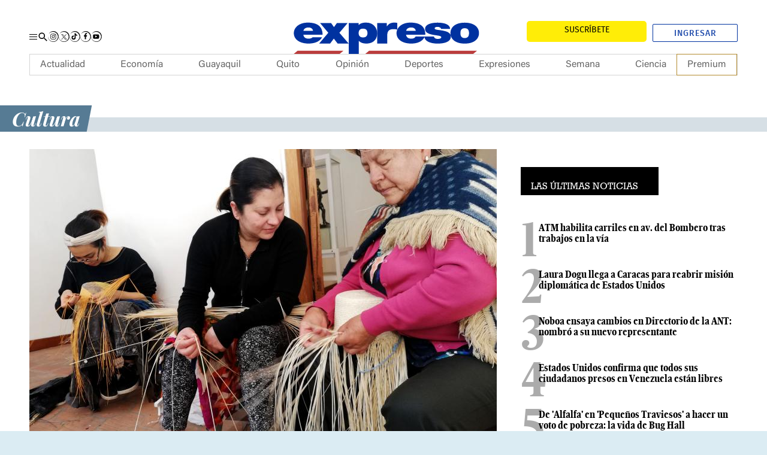

--- FILE ---
content_type: text/html; charset=UTF-8
request_url: https://www.expreso.ec/ocio/cultura/cincuenta-anos-tejiendo-sombreros-paja-toquilla-173861.html
body_size: 41872
content:
<!DOCTYPE html>
<html lang="es">
<head>
    <meta http-equiv="Content-Type" content="text/html; charset=utf-8" />
        <meta name="viewport" content="width=device-width">
    <script type="text/javascript">
        function setViewPort(wideWidth, limitWidth, narrowWidth) {
            var eViewPort = document.getElementsByName('viewport')[0];
            var winWidth = document.documentElement.clientWidth;
            var vpWidth = (winWidth > limitWidth) ? wideWidth : narrowWidth;
            eViewPort.content = 'width=' + vpWidth;
        }
        setViewPort(1254, 767, 375);
    </script>

    <script async src="https://pagead2.googlesyndication.com/pagead/js/adsbygoogle.js?client=ca-pub-7475496712336004" crossorigin="anonymous"></script>

        
        
<script type="text/javascript">

    window._taboola = window._taboola || [];
    _taboola.push({ article: 'auto' });

    document.addEventListener("DOMContentLoaded", function () {
        var e = document.createElement('script');
        e.src = '//cdn.taboola.com/libtrc/graficosnacionales-network/loader.js';
        e.async = true;
        e.id = 'tb_loader_script';
        document.head.appendChild(e);

        if (window.performance && typeof window.performance.mark === 'function') {
            window.performance.mark('tbl_ic');
        }
    });
</script>

    <meta name="title" content="Cincuenta a&ntilde;os tejiendo sombreros de paja toquilla" />
                                    <meta property="cXenseParse:title" content="Cincuenta años tejiendo sombreros de paja toquilla"/>

            <meta name="cXenseParse:grn-tipoarticulo" content="nota_periodistica"/>

        <meta name="cXenseParse:grn-premium" content="metered"/>

                            <meta name="cXenseParse:recs:publishtime" content="2023-09-22T15:40:24-05:00"/>

                                            <meta name="cXenseParse:description" content="Se llama Blanca Guambaña, tiene 63 años y dice que ha enseñado a mil mujeres el patrimonial oficio | Cultura | Expreso"/>

                    <meta name="cXenseParse:url" content="https://www.expreso.ec/ocio/cultura/cincuenta-anos-tejiendo-sombreros-paja-toquilla-173861.html"/>

            <meta name="cXenseParse:pageclass" content="article"/>

            <meta name="cXenseParse:articleid" content="173861"/>

                <meta property="cXenseParse:author" content="Jaime Marín"/>

            <meta name="cXenseParse:grn-category" content="Cultura"/>

            <meta name="cXenseParse:keywords" content="Intercultural, Cuenca"/>

                                        <meta name="cXenseParse:grn-tags" content="intercultural"/>

                                <meta name="cXenseParse:grn-tags" content="paja toquilla"/>

                                <meta name="cXenseParse:grn-tags" content="Patrimonio artesanal"/>

                                    
    <meta name="robots" content="index, follow, max-image-preview:large, max-snippet:-1, max-video-preview:-1"><meta name="GOOGLEBOT" content="index, follow"><meta name="twitter:creator" content="@expresoec"><meta name="twitter:site" content="@expresoec"><meta property="og:site_name" content="Diario Expreso"><meta property="fb:pages" content="80048592846"><meta name="article:publisher" content="https://www.facebook.com/expresoec"><meta property="og:type" content="article"><meta name="language" content="spanish"><meta name="genre" content="News"><meta name="bingbot" content="index, follow">

                <meta name="cXenseParse:recs:recommendable" content="true"/>

                            <meta name="twitter:card" content="summary_large_image"/>

                <meta property="twitter:title" content="Cincuenta años tejiendo sombreros de paja toquilla"/>

                <meta property="twitter:description" content="Se llama Blanca Guambaña, tiene 63 años y dice que ha enseñado a mil mujeres el patrimonial oficio | Cultura | Expreso"/>

                                                <meta name="twitter:image" content="https://imagenes.expreso.ec/files/image_640_434/uploads/2023/09/22/650df7534f4a5.jpeg"/>

        
    
                        <link href="https://www.expreso.ec/ocio/cultura/cincuenta-anos-tejiendo-sombreros-paja-toquilla-173861.html" media=" only screen and (max-width: 640px)" rel="alternate">
<link href="https://imagenes.expreso.ec/files/image_640_434/uploads/2023/09/22/650df7534f4a5.jpeg" rel="image_src">
<link href="https://www.expreso.ec/ocio/cultura/cincuenta-anos-tejiendo-sombreros-paja-toquilla-173861.html" rel="canonical">
    

            <meta name="keywords" content="Intercultural, Cuenca">
    <meta name="description" content="Se llama Blanca Guambaña, tiene 63 años y dice que ha enseñado a mil mujeres el patrimonial oficio | Cultura | Expreso">

<meta property="article:section" content="Ocio;Cultura">
<link rel="alternate" type="application/rss+xml" href="https://www.expreso.ec/rss/ocio/cultura.xml">

            <meta property="og:title" content="Cincuenta años tejiendo sombreros de paja toquilla"/>

        <meta property="og:url" content="https://www.expreso.ec/ocio/cultura/cincuenta-anos-tejiendo-sombreros-paja-toquilla-173861.html"/>


            <meta property="og:locale:alternate" content="es_ES"/>

            <meta property="og:description" content="Se llama Blanca Guambaña, tiene 63 años y dice que ha enseñado a mil mujeres el patrimonial oficio | Cultura | Expreso"/>


                    <meta property="og:image" content="https://imagenes.expreso.ec/files/og_thumbnail/uploads/2023/09/22/650df7534f4a5.jpeg"/>

                <meta property="og:image:width" content="640"/>

                <meta property="og:image:height" content="434"/>

    


                    <meta property="article:tag" content="intercultural"/>

                    <meta property="article:tag" content="paja toquilla"/>

                    <meta property="article:tag" content="Patrimonio artesanal"/>

        <title>Cincuenta a&ntilde;os tejiendo sombreros de paja toquilla</title>
    
    
            <link rel="stylesheet" href="/css/ae8cca6.css?1760605219"/>
    


        
                <script type="application/ld+json">
            {
                "@context": "https://schema.org",
                "@type": "NewsMediaOrganization",
                "name": "Diario Expreso",
                "alternateName": "EXPRESO",
                "url": "https://www.expreso.ec/",
                "sameAs": [
                    "https://www.facebook.com/expresoec",
                    "https://x.com/expresoec",
                    "https://www.instagram.com/expresoec/",
                    "https://www.tiktok.com/@expresoec",
                    "https://www.youtube.com/channel/UCtAaSHcfws-hQzg98XEQYvw",
                    "https://www.linkedin.com/company/expresoec/",
                    "https://apps.apple.com/ec/app/diario-expreso-ecuador/id1511722445",
                    "https://play.google.com/store/apps/details?id=com.digitalicagroup.one2tap.expreso"
                ],
                "logo": "https://www.expreso.ec/images/logo-la-expreso-200x200.png",
                "contactPoint": {
                    "@type": "ContactPoint",
                    "telephone": "+593-991469775",
                    "email": "servicioalcliente@granasa.com.ec",
                    "contactType": "customer service"
                },
                "actionableFeedbackPolicy":"https://services.expreso.ec/DocumentosExo/codigo_granasa.pdf",
                "correctionsPolicy":"https://services.expreso.ec/DocumentosExo/codigo_granasa.pdf",
                "diversityPolicy":"https://services.expreso.ec/DocumentosExo/codigo_granasa.pdf",
                "diversityStaffingReport":"https://services.expreso.ec/DocumentosExo/codigo_granasa.pdf",
                "ethicsPolicy":"https://services.expreso.ec/DocumentosExo/codigo_granasa.pdf",
                "foundingDate":"1973-07-25",
                "masthead":"https://services.expreso.ec/DocumentosExo/codigo_granasa.pdf",
                "missionCoveragePrioritiesPolicy":"https://services.expreso.ec/DocumentosExo/codigo_granasa.pdf",
                "ownershipFundingInfo":"https://services.expreso.ec/DocumentosExo/codigo_granasa.pdf",
                "unnamedSourcesPolicy":"https://services.expreso.ec/DocumentosExo/codigo_granasa.pdf",
                "verificationFactCheckingPolicy":"https://services.expreso.ec/DocumentosExo/codigo_granasa.pdf",
                "noBylinesPolicy": "https://services.expreso.ec/DocumentosExo/codigo_granasa.pdf",
                "publishingPrinciples": "https://services.expreso.ec/DocumentosExo/codigo_granasa.pdf"
            }
        </script>
    
                                                
                                <script type="application/ld+json">{"@context":"https:\/\/schema.org","@type":"BreadcrumbList","itemListElement":[{"@type":"ListItem","position":1,"name":"Ocio","item":"https:\/\/www.expreso.ec\/ocio"},{"@type":"ListItem","position":2,"name":"Cultura","item":"https:\/\/www.expreso.ec\/ocio\/cultura"}]}</script>
                <script type="application/ld+json">
          {
            "@context": "http://schema.org",
            "articleSection": "Cultura",
            "@type": "NewsArticle",
            "mainEntityOfPage":{
            "@type":"WebPage",
            "@id": "https://www.expreso.ec/ocio/cultura/cincuenta-anos-tejiendo-sombreros-paja-toquilla-173861.html"
            },
              "headline": "Cincuenta a&amp;ntilde;os tejiendo sombreros de paja toquilla",
              "image": {
                "@type": "ImageObject",
                "url": "https://imagenes.expreso.ec/files/image_1200_675/uploads/2023/09/22/650df7534f4a5.jpeg",
                "width": 1200,
                "height": 675
            },
              "datePublished": "2023-09-22T15:40:24-05:00",
              "dateModified": "2023-09-22T15:40:25-05:00",
              "author": {
                "@type": "Person",
                "name": "Jaime Marín",
                "url":"https://www.expreso.ec/author/jaime-marin"
            },
              "publisher": {
                "@type": "Organization",
                "name": "Expreso",
                "logo": {
                  "@type": "ImageObject",
                  "url": "https://www.expreso.ec/images/logo-la-expreso-200x200.png",
                  "width": 200,
                  "height": 200
              }
            },
            "description": "Se llama Blanca Guambaña, tiene 63 años y dice que ha enseñado a mil mujeres el patrimonial oficio",
            "isAccessibleForFree": false
          }

        </script>

        

    
            
    
                        <link rel="preconnect" href="https://securepubads.g.doubleclick.net">
<link rel="preconnect" href="https://www.googletagmanager.com">

<script>
    let thirdPartyLoaded = false;

    (function loadThirdPartyScripts() {
        if (thirdPartyLoaded || location.href.indexOf('admin-pre') !== -1) return;
        thirdPartyLoaded = true;

        // GTM
        window.dataLayer = window.dataLayer || [];
        var dataLayer = window.dataLayer;
        dataLayer.push({ 'gtm.start': Date.now(), event: 'gtm.js' });

        var gtmScript = document.createElement('script');
        gtmScript.async = true;
        gtmScript.src = 'https://www.googletagmanager.com/gtm.js?id=GTM-TBN9NK8';
        document.head.appendChild(gtmScript);

        // GPT
        window.googletag = window.googletag || { cmd: [] };
        var googletag = window.googletag;

        var gptScript = document.createElement('script');
        gptScript.async = true;
        gptScript.src = 'https://securepubads.g.doubleclick.net/tag/js/gpt.js';
        document.head.appendChild(gptScript);
    })();
</script>

    <script>
        window.googletag = window.googletag || {cmd: []};
        googletag.cmd.push(function () {
            googletag.pubads().setTargeting('categoria','Cultura');
            googletag.pubads().setTargeting('tipo','default');
            googletag.pubads().setTargeting('id','173861');
            googletag.enableServices();
        });
    </script>

            <!-- Start Alexa Certify Javascript -->
<!-- End Alexa Certify Javascript -->

    
    <script type="text/javascript" src="/advertisement/pages.js"></script>
    <script async custom-element="amp-iframe" src="https://cdn.ampproject.org/v0/amp-iframe-0.1.js"></script>

            <link rel="shortcut icon" href="/images/favicon.ico?1760605219" />
            
    <script async src="https://cdn.taboola.com/webpush/publishers/1849983/taboola-push-sdk.js"></script>
</head>
<body     class="article-page  "
>
    <!-- Google Tag Manager (noscript) -->
<noscript><iframe
    src="https://www.googletagmanager.com/ns.html?id=GTM-TBN9NK8"
    height="0" width="0"
    style="display:none;visibility:hidden"></iframe></noscript>
<!-- End Google Tag Manager (noscript) -->
<div class="c-header__pre"><div class="o-container"><div class="u-hide-xs u-show-md u-flex c-add c-add__mega"></div></div></div><header class="c-header">
    <div class="b-container"></div>
    <div class="c-add c-add__sky c-add__sky__left">
        
    </div>
    <div class="c-add c-add__sky c-add__sky__right">
        
    </div>
    <div class="c-header__top">
        <div class="o-container">
            <div class="c-header__options">
                <button type="button" class="c-header__btn" data-type="menu" aria-label="Menu">
                    <span></span>
                    <span></span>
                    <span></span>
                    <span class="sr-only">Menu</span>
                </button>
                <!-- START: c-header__search -->
                <button type="button" class="c-header__search" data-type="search">
                    <svg xmlns="http://www.w3.org/2000/svg" width="22" height="22" viewBox="0 0 22 22">
    <path fill="none" d="M0 0h24v24H0z"></path>
    <path fill="currentColor" d="M15.5 14h-.79l-.28-.27a6.51 6.51 0 1 0-.7.7l.27.28v.79l5 4.99L20.49 19zm-6 0A4.5 4.5 0 1 1 14 9.5 4.494 4.494 0 0 1 9.5 14z"></path>
</svg>
                    <span class="sr-only">Buscar</span>
                </button>
                <!-- END: c-header__search -->
                <!-- START: o-section o-section-search -->
                <aside class="o-section o-section-search">
                    <div class="o-container">
                        <!-- START: c-search -->
                        <div class="c-search">
                            <form method="GET" action="/search" name="search_form" class="c-search__form">
                                <button class="btn" type="submit">
                                    <svg xmlns="http://www.w3.org/2000/svg" width="22" height="22" viewBox="0 0 22 22">
    <path fill="none" d="M0 0h24v24H0z"></path>
    <path fill="currentColor" d="M15.5 14h-.79l-.28-.27a6.51 6.51 0 1 0-.7.7l.27.28v.79l5 4.99L20.49 19zm-6 0A4.5 4.5 0 1 1 14 9.5 4.494 4.494 0 0 1 9.5 14z"></path>
</svg>
                                    <span>Buscar</span>
                                </button>
                                <input type="text" name="q" placeholder="¿Qué estás buscando?" autocomplete="off">
                                <input type="reset" value="X">
                            </form>
                        </div>
                        <!-- END: c-search -->
                    </div>
                </aside>
                <!-- END: o-section o-section-search -->
                <!-- START: c-nav__share -->
                <nav class="c-header__share">
                    <a rel="nofollow" target="_blank" class="c-header__share__item" href="https://www.instagram.com/expresoec/" title="">
                        <svg xmlns="http://www.w3.org/2000/svg" id="Grupo_9872" data-name="Grupo 9872" width="17.288" height="17.551" viewBox="0 0 17.288 17.551">
    <path id="Trazado_5865" data-name="Trazado 5865" d="M323.489,81.839a2.451,2.451,0,0,0-.748-1.578,2.569,2.569,0,0,0-1.7-.69,33.257,33.257,0,0,0-4.577.052,2.335,2.335,0,0,0-2,1.8,25.869,25.869,0,0,0-.048,5.194,2.344,2.344,0,0,0,1.86,2.02,27.531,27.531,0,0,0,5.12.032,2.346,2.346,0,0,0,2.028-1.85A29.217,29.217,0,0,0,323.489,81.839Zm-.852,4.624a1.567,1.567,0,0,1-1.473,1.4,27.535,27.535,0,0,1-4.772-.067,1.515,1.515,0,0,1-1.15-1.306,30.968,30.968,0,0,1,0-4.671,1.565,1.565,0,0,1,1.467-1.392,32.806,32.806,0,0,1,4.554.018,1.567,1.567,0,0,1,1.394,1.476A33.154,33.154,0,0,1,322.638,86.463Zm-3.7-4.693a2.373,2.373,0,1,0,2.373,2.375A2.369,2.369,0,0,0,318.938,81.77Zm-.015,3.907a1.534,1.534,0,1,1,1.55-1.529A1.534,1.534,0,0,1,318.923,85.677Zm3.036-4a.556.556,0,1,1-.551-.558A.552.552,0,0,1,321.959,81.681Z" transform="translate(-310.419 -75.259)"></path>
    <path id="Trazado_5866" data-name="Trazado 5866" d="M311.684,85.366a8.256,8.256,0,0,0,2.084,5.253,7.943,7.943,0,0,0,4.907,2.59,7.738,7.738,0,0,0,8.265-10.758,8.132,8.132,0,0,0-3.584-3.853,7.883,7.883,0,0,0-5.272-.826,8.62,8.62,0,0,0-4.832,2.763l-.114-.083a8.071,8.071,0,0,1,4.717-3.632,8.581,8.581,0,0,1,10.37,5.1,9.054,9.054,0,0,1,.119,6.183,8.816,8.816,0,0,1-3.853,4.724,8.614,8.614,0,0,1-5.926,1.079,8.51,8.51,0,0,1-7.022-8.537Z" transform="translate(-311.542 -76.488)" fill="#121212"></path>
</svg>
                        <span class="sr-only">Instagram</span>
                    </a>
                    <a rel="nofollow" target="_blank" class="c-header__share__item" href="https://twitter.com/expresoec" title="">
                        <svg xmlns="http://www.w3.org/2000/svg" xmlns:xlink="http://www.w3.org/1999/xlink" version="1.1" id="Grupo_9875" x="0px" y="0px" viewBox="0 0 17.3 17.6" style="enable-background:new 0 0 17.3 17.6;" xml:space="preserve">
    <style type="text/css">
        .st0{fill:#121212;}
    </style>
    <path id="Trazado_5872" class="st0" d="M0.1,8.9c0.1,1.9,0.8,3.8,2.1,5.3c1.3,1.4,3,2.3,4.9,2.6c4.2,0.7,8.2-2.2,8.8-6.5  c0.2-1.5,0-2.9-0.6-4.3c-0.7-1.6-2-3-3.6-3.9c-1.6-0.9-3.5-1.2-5.3-0.8C4.7,1.6,3,2.6,1.7,4L1.6,4c1.1-1.8,2.7-3.1,4.7-3.6  c4.3-1.2,8.7,1,10.4,5.1c0.8,2,0.8,4.2,0.1,6.2c-0.7,2-2,3.7-3.9,4.7c-1.8,1.1-3.9,1.4-5.9,1.1c-4.1-0.7-7.1-4.4-7-8.5L0.1,8.9z"></path>
    <g id="layer1" transform="translate(52.390088,-25.058597)">
        <path id="path1009" d="M-48.4,30.1l3.6,4.8l-3.6,3.9h0.8l3.1-3.4l2.5,3.4h2.8l-3.8-5l3.3-3.6h-0.8l-2.9,3.1l-2.3-3.1H-48.4z    M-47.2,30.7h1.3l5.6,7.5h-1.3L-47.2,30.7z"></path>
    </g>
</svg>
                        <span class="sr-only">Twitter</span>
                    </a>
                    <a rel="nofollow" target="_blank" class="c-header__share__item" href="https://www.tiktok.com/@expresoec" title="">
                        <svg xmlns="http://www.w3.org/2000/svg" id="Grupo_9874" data-name="Grupo 9874" width="17.288" height="17.551" viewBox="0 0 17.288 17.551">
    <path id="Trazado_5869" data-name="Trazado 5869" d="M351.318,85.366a8.247,8.247,0,0,0,2.083,5.253,7.946,7.946,0,0,0,4.907,2.59,7.738,7.738,0,0,0,8.265-10.758,8.131,8.131,0,0,0-3.584-3.853,7.88,7.88,0,0,0-5.272-.826,8.612,8.612,0,0,0-4.831,2.763l-.115-.083a8.075,8.075,0,0,1,4.717-3.632,8.581,8.581,0,0,1,10.37,5.1,9.046,9.046,0,0,1,.121,6.183,8.818,8.818,0,0,1-3.854,4.724A8.61,8.61,0,0,1,358.2,93.9a8.51,8.51,0,0,1-7.022-8.537Z" transform="translate(-351.176 -76.488)" fill="#121212"></path>
    <g id="Grupo_7717" data-name="Grupo 7717" transform="translate(3.231 3.294)">
        <path id="Trazado_5870" data-name="Trazado 5870" d="M358.312,78.831v.157q0,3.475,0,6.949a2.251,2.251,0,0,1-.018.308,1.518,1.518,0,0,1-1.484,1.316,1.529,1.529,0,0,1-.468-2.991,1.641,1.641,0,0,1,.9,0V82.736a3.132,3.132,0,0,0-.991.008,3.337,3.337,0,1,0,3.9,3.264c.006-1.169,0-2.34,0-3.511,0-.044,0-.086.007-.149a4.307,4.307,0,0,0,2.5.791V81.353a2.541,2.541,0,0,1-2.538-2.522Z" transform="translate(-353.474 -78.831)" fill="#fff"></path>
        <path id="Trazado_5871" data-name="Trazado 5871" d="M358.312,78.831h1.812a2.541,2.541,0,0,0,2.538,2.522v1.786a4.307,4.307,0,0,1-2.5-.791c0,.063-.007.105-.007.149,0,1.171,0,2.342,0,3.511a3.339,3.339,0,1,1-3.9-3.264,3.132,3.132,0,0,1,.991-.008v1.831a1.641,1.641,0,0,0-.9,0,1.528,1.528,0,1,0,1.952,1.675,2.251,2.251,0,0,0,.018-.308q0-3.475,0-6.949Z" transform="translate(-353.474 -78.831)"></path>
    </g>
</svg>
                        <span class="sr-only">Tiktok</span>
                    </a>
                    <a rel="nofollow" target="_blank" class="c-header__share__item" href="https://www.facebook.com/expresoec" title="">
                        <svg xmlns="http://www.w3.org/2000/svg" id="Grupo_9875" data-name="Grupo 9875" width="17.289" height="17.551" viewBox="0 0 17.289 17.551">
    <path id="Trazado_5872" data-name="Trazado 5872" d="M371.172,85.366a8.256,8.256,0,0,0,2.084,5.253,7.947,7.947,0,0,0,4.907,2.59,7.738,7.738,0,0,0,8.265-10.758,8.131,8.131,0,0,0-3.584-3.853,7.882,7.882,0,0,0-5.272-.826,8.62,8.62,0,0,0-4.832,2.763l-.114-.083a8.071,8.071,0,0,1,4.717-3.632,8.581,8.581,0,0,1,10.37,5.1,9.063,9.063,0,0,1,.121,6.183,8.824,8.824,0,0,1-3.854,4.724,8.615,8.615,0,0,1-5.926,1.079,8.51,8.51,0,0,1-7.022-8.537Z" transform="translate(-371.03 -76.488)" fill="#121212"></path>
    <path id="Trazado_5873" data-name="Trazado 5873" d="M379.24,80.492c.311-.01.621,0,.932,0h.129V78.873c-.167-.017-.34-.041-.514-.049-.319-.014-.638-.03-.957-.022a2.349,2.349,0,0,0-1.351.417,2.025,2.025,0,0,0-.811,1.349,4.579,4.579,0,0,0-.056.694c-.01.363,0,.725,0,1.089v.135h-1.548v1.806H376.6v4.539h1.879V84.3h1.533c.079-.6.155-1.195.236-1.815H379.9c-.436,0-1.435,0-1.435,0s0-.894.015-1.283C378.5,80.671,378.814,80.508,379.24,80.492Z" transform="translate(-369.394 -75.55)" fill-rule="evenodd"></path>
</svg>
                        <span class="sr-only">Facebook</span>
                    </a>
                    <a rel="nofollow" target="_blank" class="c-header__share__item" href="https://www.youtube.com/channel/UCtAaSHcfws-hQzg98XEQYvw" title="">
                        <svg xmlns="http://www.w3.org/2000/svg" id="Grupo_9876" data-name="Grupo 9876" width="17.288" height="17.552" viewBox="0 0 17.288 17.552">
    <path id="Trazado_5874" data-name="Trazado 5874" d="M391.02,85.366a8.247,8.247,0,0,0,2.083,5.253,7.946,7.946,0,0,0,4.907,2.59,7.738,7.738,0,0,0,8.265-10.758A8.138,8.138,0,0,0,402.69,78.6a7.873,7.873,0,0,0-5.272-.825,8.61,8.61,0,0,0-4.832,2.762l-.114-.083a8.071,8.071,0,0,1,4.717-3.632,8.581,8.581,0,0,1,10.37,5.1,9.046,9.046,0,0,1,.121,6.183,8.826,8.826,0,0,1-3.854,4.726A8.625,8.625,0,0,1,397.9,93.9a8.507,8.507,0,0,1-7.022-8.539Z" transform="translate(-390.878 -76.488)" fill="#121212"></path>
    <path id="Trazado_5875" data-name="Trazado 5875" d="M394.008,87.174a1.182,1.182,0,0,1-.779-.756c-.337-.926-.437-4.8.212-5.565a1.258,1.258,0,0,1,.846-.451,47.361,47.361,0,0,1,7.773.063,1.221,1.221,0,0,1,.765.735,12.165,12.165,0,0,1-.049,5.365,1.184,1.184,0,0,1-.548.554C401.577,87.461,394.866,87.457,394.008,87.174Zm2.776-1.817,3.148-1.632-3.148-1.643Z" transform="translate(-390.032 -74.951)" fill-rule="evenodd"></path>
</svg>
                        <span class="sr-only">Youtube</span>
                    </a>
                </nav>
                <!-- END: c-nav__share -->
            </div>
            <!-- START: c-header__brand -->
                <span class="c-header__brand">
        <a href="https://www.expreso.ec/" title="Expreso">
            <svg xmlns="http://www.w3.org/2000/svg" xmlns:xlink="http://www.w3.org/1999/xlink" version="1.1" id="Layer_1" x="0px" y="0px" width="321.084px" height="96.386px" viewBox="0 0 321.084 96.386" enable-background="new 0 0 321.084 96.386" xml:space="preserve">
    <path fill="#0032A0" d="M37.032,43.242c0.391,3.484,3.029,5.961,7.845,5.961c2.486,0,5.205-0.706,6.446-2.184h14.369  c-3.106,6.611-11.572,9.678-20.738,9.678c-12.895,0-22.606-5.785-22.606-15.988c0.001-8.908,8.546-16.163,21.286-16.163  c16.002,0,22.916,6.782,22.915,18.696H37.032 M51.79,37.168c0-2.83-2.797-5.13-6.757-5.13c-4.583,0-7.227,1.827-7.925,5.13H51.79z"></path>
    <polygon fill="#0032A0" points="75.344,40.188 62.681,25.311 79.615,25.311 84.042,31.543 88.548,25.311 105.013,25.311   92.353,40.188 106.643,56.703 89.711,56.703 83.805,49.02 78.138,56.703 61.28,56.703 "></polygon>
    <path fill="#0032A0" d="M150.472,25.311h14.755v4.898h0.159c2.484-3.658,5.746-5.662,11.341-5.662c1.551,0,3.025,0.172,4.505,0.468  l-0.001,10.327c-1.552-0.416-2.953-0.768-6.058-0.768c-6.063,0-9.324,2.711-9.324,9.26v12.867h-15.378L150.472,25.311"></path>
    <path fill="#0032A0" d="M194.787,43.242c0.39,3.484,3.03,5.961,7.845,5.961c2.489,0,5.565-0.706,6.807-3.299h14.013  c-3.109,7.727-11.572,10.793-20.741,10.793c-12.893,0-22.601-5.785-22.601-15.988c0-8.908,8.542-16.163,21.283-16.163  c16.001,0,22.911,6.782,22.911,18.696H194.787 M209.545,37.168c0.001-2.83-2.791-5.13-6.757-5.13c-4.583,0-7.224,1.827-7.922,5.13  H209.545z"></path>
    <path fill="#0032A0" d="M248.463,34.307c-0.078-1.002-0.774-1.767-1.781-2.297c-0.935-0.588-2.174-0.883-3.416-0.883  c-2.163,0-4.648,0.354-4.648,2.355c0,0.885,0.931,1.295,1.782,1.589c2.557,0.823,8.37,1.059,13.487,2.354  c5.113,1.236,9.607,3.532,9.607,8.533c0,8.478-10.692,10.772-20.459,10.772c-9.454,0-19.894-2.939-20.129-10.83h14.647  c0.074,1.058,0.754,2.004,1.917,2.768c0.772,0.531,2.249,0.883,4.106,0.883c2.02,0,5.192-0.589,5.192-2.354  c0-1.768-1.316-2.295-8.448-3.24c-11.701-1.525-16.425-4.354-16.425-9.59c0-7.711,10.923-9.711,18.985-9.711  c8.681,0,19.14,1.822,19.527,9.65H248.463"></path>
    <path fill="#0032A0" d="M284.771,56.731c-15.11,0-21.932-7.591-21.932-16.065c0-8.477,6.821-16.011,21.933-16.011  c15.115,0,21.933,7.534,21.933,16.011C306.704,49.141,299.886,56.731,284.771,56.731 M284.771,33.131  c-5.811,0-6.589,4.295-6.589,7.535c0,3.235,0.778,7.592,6.589,7.592c5.813,0,6.588-4.356,6.588-7.592  C291.359,37.426,290.585,33.131,284.771,33.131"></path>
    <path fill="#0032A0" d="M106.666,25.313h15.265v3.363h-0.273c1.941-1.945,4.275-4.129,11.805-4.129  c11.418,0,16.935,8.55,16.935,16.221c-0.001,7.196-3.65,15.928-17.166,15.928c-4.583,0-8.701-1.535-11.031-4.131h-0.154v19.91  h-15.382L106.666,25.313 M128.686,47.294c5.518,0,6.763-3.515,6.763-6.714c0-3.249-1.245-6.764-6.763-6.764  c-5.515,0-6.755,3.515-6.755,6.764C121.931,43.779,123.17,47.294,128.686,47.294"></path>
    <polygon fill="#BB3C3C" points="303.682,67.668 138.012,67.668 132.182,72.463 297.851,72.463 "></polygon>
    <polygon fill="#BB3C3C" points="98.606,67.668 28.18,67.668 22.349,72.463 92.777,72.463 "></polygon>
</svg>
            <span class="sr-only">Expreso</span>
        </a>
    </span>
            <!-- END: c-header__brand -->
            <div class="c-header__btns">
                <!-- START: c-subscription -->
                <a class="c-subscription" href="https://suscripcion.expreso.ec/?utm_source=expreso&utm_medium=web&utm_campaign=suscripcion&utm_content=boton_home" target="_blank" title="Suscripción al Periódico Digital"><span>SUSCRIBIRME PLAN SALUD</span></a>
                <!-- END: c-subscription -->
                <!-- START: c-header__user -->
                <div id="wyleex-id-user-box-dsk" class="div-wyleex-container c-header__user">
                    <svg xmlns="http://www.w3.org/2000/svg" viewBox="0 0 512 512" width="18" height="18">
                        <path fill="currentColor" d="M256 288c79.5 0 144-64.5 144-144S335.5 0 256 0 112 64.5 112 144s64.5 144 144 144zm128 32h-55.1c-22.2 10.2-46.9 16-72.9 16s-50.6-5.8-72.9-16H128C57.3 320 0 377.3 0 448v16c0 26.5 21.5 48 48 48h416c26.5 0 48-21.5 48-48v-16c0-70.7-57.3-128-128-128z"></path>
                    </svg>
                    <a href="https://suscripcion.expreso.ec//id/login?continue=https%3A%2F%2Fwww.expreso.ec%2F" target="_blank" title="" class="btn-ingresar">Ingresar</a>
                </div>

            </div>
        </div>
    </div>
    <!-- START: c-nav-->
    <nav class="c-nav__wrap" itemscope="" itemtype="https://www.schema.org/SiteNavigationElement">
        <button class="c-nav__wrap__btn" data-type="menu">
            <svg xmlns="http://www.w3.org/2000/svg" width="24" height="24" viewBox="0 0 24 24">
    <path fill="none" d="M0 0h24v24H0z"></path>
    <path fill="currentColor" d="M19 6.41L17.59 5 12 10.59 6.41 5 5 6.41 10.59 12 5 17.59 6.41 19 12 13.41 17.59 19 19 17.59 13.41 12z"></path>
</svg>
            <span class="sr-only">Cerrar</span>
        </button>
        <div class="c-nav__wrap__title">Sigue todo nuestro contenido</div>
        <!-- START: c-subscription -->
        <a class="c-subscription" href="https://suscripcion.expreso.ec/?utm_source=expreso&utm_medium=web&utm_campaign=suscripcion&utm_content=boton_home" target="_blank" title="Suscripción al Periódico Digital"><span>SUSCRIBIRME PLAN SALUD</span></a>
        <!-- END: c-subscription -->
        <a href="https://clubexpreso.ec/" target="_blank" title="Club del suscriptor" class="c-nav__wrap__club">
            <svg xmlns="http://www.w3.org/2000/svg" id="Grupo_7727" data-name="Grupo 7727" width="100.38" height="34.851" viewBox="0 0 100.38 34.851">
    <g id="Grupo_7719" data-name="Grupo 7719" transform="translate(35.156 1.262)">
        <path id="Trazado_5876" data-name="Trazado 5876" d="M69.4,127.869a9.559,9.559,0,0,1-6.89,2.693c-6.735,0-9.585-4.637-9.61-9.35-.025-4.741,3.056-9.558,9.61-9.558a9.357,9.357,0,0,1,6.657,2.77l-2.28,2.2a6.227,6.227,0,0,0-4.377-1.709,5.944,5.944,0,0,0-6.244,6.294c.027,3,1.763,6.138,6.244,6.138a6.673,6.673,0,0,0,4.558-1.838Z" transform="translate(-52.898 -111.654)" fill="#1d64a6"></path>
        <path id="Trazado_5877" data-name="Trazado 5877" d="M68.866,111.912v14.971h9.326v3.16H65.448v-18.13Z" transform="translate(-47.808 -111.549)" fill="#1d64a6"></path>
        <path id="Trazado_5878" data-name="Trazado 5878" d="M91.009,111.93v10.387c0,5.361-3.29,8.107-7.849,8.107-4.352,0-8.055-2.642-8.055-8.107V111.93H78.5v10.387c0,3.264,1.865,5,4.689,5s4.429-1.89,4.429-5V111.93Z" transform="translate(-43.891 -111.542)" fill="#1d64a6"></path>
        <path id="Trazado_5879" data-name="Trazado 5879" d="M103.2,117.169a3.685,3.685,0,0,1-2.359,3.5,4.422,4.422,0,0,1,2.9,4.041c0,4.041-3.032,5.336-6.787,5.336h-8.6v-18.13h8.6C100.53,111.912,103.2,113.517,103.2,117.169ZM91.723,119.19h5.232c2.151,0,2.85-.907,2.85-1.942,0-.829-.675-2.228-2.85-2.228H91.723Zm0,7.667h5.232c1.4,0,3.393-.467,3.393-2.176,0-1.632-1.994-2.486-3.393-2.486H91.723Z" transform="translate(-38.518 -111.549)" fill="#1d64a6"></path>
    </g>
    <g id="Grupo_7725" data-name="Grupo 7725" transform="translate(35.547 22.972)">
        <g id="Grupo_7724" data-name="Grupo 7724" transform="translate(0.036)">
            <g id="Grupo_7723" data-name="Grupo 7723">
                <g id="Grupo_7722" data-name="Grupo 7722">
                    <g id="Grupo_7721" data-name="Grupo 7721">
                        <g id="Grupo_7720" data-name="Grupo 7720">
                            <path id="Trazado_5880" data-name="Trazado 5880" d="M56.549,131.36a1.574,1.574,0,0,0,1.786,1.358,2.022,2.022,0,0,0,1.469-.5h3.275c-.708,1.507-2.637,2.205-4.726,2.205-2.939,0-5.151-1.318-5.151-3.643,0-2.03,1.948-3.683,4.851-3.683,3.646,0,5.222,1.545,5.222,4.26H56.549m3.362-1.384c0-.645-.637-1.169-1.539-1.169-1.044,0-1.647.416-1.806,1.169Z" transform="translate(-53.202 -127.1)" fill="#1d64a6"></path>
                            <path id="Trazado_5881" data-name="Trazado 5881" d="M62.718,130.614l-2.885-3.39h3.859l1.009,1.42,1.027-1.42h3.752l-2.885,3.39,3.256,3.763H65.992l-1.346-1.751-1.291,1.751H59.514Z" transform="translate(-50.642 -127.05)" fill="#1d64a6"></path>
                            <path id="Trazado_5882" data-name="Trazado 5882" d="M73.973,127.273h3.364v1.116h.035a2.807,2.807,0,0,1,2.585-1.289,5.175,5.175,0,0,1,1.026.105v2.354a4.5,4.5,0,0,0-1.38-.176,1.852,1.852,0,0,0-2.125,2.111v2.931h-3.5v-7.153" transform="translate(-44.778 -127.1)" fill="#1d64a6"></path>
                            <path id="Trazado_5883" data-name="Trazado 5883" d="M82.123,131.36a1.575,1.575,0,0,0,1.788,1.358,1.634,1.634,0,0,0,1.55-.752h3.193c-.708,1.761-2.638,2.46-4.727,2.46-2.938,0-5.15-1.318-5.15-3.643,0-2.03,1.947-3.683,4.851-3.683,3.646,0,5.22,1.545,5.22,4.26H82.123m3.362-1.384c0-.645-.635-1.169-1.539-1.169-1.044,0-1.646.416-1.8,1.169Z" transform="translate(-42.829 -127.1)" fill="#1d64a6"></path>
                            <path id="Trazado_5884" data-name="Trazado 5884" d="M91.541,129.317a.672.672,0,0,0-.406-.524,1.5,1.5,0,0,0-.779-.2c-.493,0-1.058.082-1.058.537,0,.2.211.3.4.363.583.187,1.907.24,3.074.536s2.19.805,2.19,1.945c0,1.931-2.437,2.454-4.662,2.454-2.155,0-4.534-.67-4.588-2.468h3.338a.849.849,0,0,0,.437.631,1.778,1.778,0,0,0,.936.2c.46,0,1.182-.134,1.182-.536s-.3-.523-1.924-.739c-2.666-.347-3.743-.991-3.743-2.184,0-1.758,2.489-2.214,4.326-2.214,1.978,0,4.361.416,4.45,2.2H91.541" transform="translate(-40.016 -127.093)" fill="#1d64a6"></path>
                            <path id="Trazado_5885" data-name="Trazado 5885" d="M97.188,134.426c-3.444,0-5-1.729-5-3.66s1.555-3.649,5-3.649,5,1.718,5,3.649-1.555,3.66-5,3.66m0-5.378c-1.324,0-1.5.978-1.5,1.718s.177,1.73,1.5,1.73,1.5-.994,1.5-1.73-.176-1.718-1.5-1.718" transform="translate(-37.39 -127.093)" fill="#1d64a6"></path>
                            <path id="Trazado_5886" data-name="Trazado 5886" d="M66.872,127.274H70.35v.766h-.062a3.158,3.158,0,0,1,2.69-.94,3.663,3.663,0,0,1,3.858,3.7c0,1.64-.831,3.631-3.91,3.631a3.392,3.392,0,0,1-2.515-.942h-.035v4.537H66.871V127.274m5.016,5.008a1.536,1.536,0,1,0-1.539-1.529,1.372,1.372,0,0,0,1.539,1.529" transform="translate(-47.658 -127.1)" fill="#1d64a6"></path>
                        </g>
                    </g>
                </g>
            </g>
        </g>
        <path id="Trazado_5887" data-name="Trazado 5887" d="M110.094,134.092H72.321l-1.329,1.093h37.772Z" transform="translate(-45.951 -124.264)" fill="#ab3b3c"></path>
        <path id="Trazado_5888" data-name="Trazado 5888" d="M70.563,134.092H54.505l-1.329,1.093H69.233Z" transform="translate(-53.176 -124.264)" fill="#ab3b3c"></path>
    </g>
    <g id="Grupo_7726" data-name="Grupo 7726" transform="translate(0 0)">
        <ellipse id="Elipse_220" data-name="Elipse 220" cx="5.06" cy="5.06" rx="5.06" ry="5.06" transform="translate(16.387)" fill="#1d64a6"></ellipse>
        <path id="Trazado_5889" data-name="Trazado 5889" d="M43.448,141.2l-8.175-3.833-7.388-15.124L41.13,128.7l13.564-7.06-1.5,14.486Z" transform="translate(-27.886 -106.344)" fill="#1d64a6"></path>
        <path id="Trazado_5890" data-name="Trazado 5890" d="M40.809,128.341l-11.738-5.811V121Z" transform="translate(-27.405 -106.601)" fill="#1d64a6"></path>
        <path id="Trazado_5891" data-name="Trazado 5891" d="M37.422,128.341l12.143-6.448V121Z" transform="translate(-24.018 -106.601)" fill="#1d64a6"></path>
    </g>
</svg>
        </a>
        <!-- START: hamburger-menu -->
        <ul class="c-nav__wrap__top">
  <li class="c-nav__wrap__top__item">
    <a href="/actualidad" class="c-nav__wrap__top__item__link" itemprop="url">Actualidad</a><div class="c-nav__wrap__top__item__cont"><button class="c-nav__wrap__top__item__btn toggle-open"><span></span></button>
    <ul>
      <li>
        <a href="/actualidad/politica" class="c-nav__wrap__top__item__link" itemprop="url">Política</a>
      </li>
      <li>
        <a href="/actualidad/economia" class="c-nav__wrap__top__item__link" itemprop="url">Economía</a>
      </li>
      <li>
        <a href="/actualidad/mundo" class="c-nav__wrap__top__item__link" itemprop="url">Mundo</a>
      </li>
    </ul>
</div>  </li>
  <li class="c-nav__wrap__top__item">
    <a href="/guayaquil" class="c-nav__wrap__top__item__link" itemprop="url">Guayaquil</a>
  </li>
  <li class="c-nav__wrap__top__item">
    <a href="/quito" class="c-nav__wrap__top__item__link" itemprop="url">Quito</a>
  </li>
  <li class="c-nav__wrap__top__item">
    <a href="/cuenca" class="c-nav__wrap__top__item__link" itemprop="url">Cuenca</a>
  </li>
  <li class="c-nav__wrap__top__item">
    <a href="/opinion" class="c-nav__wrap__top__item__link" itemprop="url">Opinión</a><div class="c-nav__wrap__top__item__cont"><button class="c-nav__wrap__top__item__btn toggle-open"><span></span></button>
    <ul>
      <li>
        <a href="/opinion/editoriales" class="c-nav__wrap__top__item__link" itemprop="url">Editoriales</a>
      </li>
      <li>
        <a href="/opinion/columnas" class="c-nav__wrap__top__item__link" itemprop="url">Columnas</a>
      </li>
      <li>
        <a href="/opinion/carta-de-lectores" class="c-nav__wrap__top__item__link" itemprop="url">Cartas de lectores</a>
      </li>
    </ul>
</div>  </li>
  <li class="c-nav__wrap__top__item">
    <a href="/deportes" class="c-nav__wrap__top__item__link" itemprop="url">Deportes</a><div class="c-nav__wrap__top__item__cont"><button class="c-nav__wrap__top__item__btn toggle-open"><span></span></button>
    <ul>
      <li>
        <a href="/deportes/agenda-deportiva" class="c-nav__wrap__top__item__link" itemprop="url">Agenda deportiva DirecTV</a>
      </li>
    </ul>
</div>  </li>
  <li class="c-nav__wrap__top__item">
    <a href="/ocio" class="c-nav__wrap__top__item__link" itemprop="url">Expresiones</a>
  </li>
  <li class="c-nav__wrap__top__item">
    <a href="/buenavida" class="c-nav__wrap__top__item__link" itemprop="url">Semana</a>
  </li>
  <li class="c-nav__wrap__top__item">
    <a href="https://www.expreso.ec/tag/expreso-podcast" target="_blank" class="c-nav__wrap__top__item__link" itemprop="url">Pódcast</a><div class="c-nav__wrap__top__item__cont"><button class="c-nav__wrap__top__item__btn toggle-open"><span></span></button>
    <ul>
      <li>
        <a href="https://www.youtube.com/playlist?list=PLprq2j9iToXk5XEZviauS6m0pOliot4Ea" target="_blank" class="c-nav__wrap__top__item__link" itemprop="url">Politizados</a>
      </li>
    </ul>
</div>  </li>
  <li class="c-nav__wrap__top__item">
    <a href="/ciencia-y-tecnologia" class="c-nav__wrap__top__item__link" itemprop="url">Ciencia</a>
  </li>
  <li class="c-nav__wrap__top__item">
    <a href="https://www.expreso.ec/servicios" class="c-nav__wrap__top__item__link" itemprop="url">Servicios</a>
  </li>
  <li class="c-nav__wrap__top__item">
    <a href="https://www.whatsapp.com/channel/0029Va9RhLk89inoBS1rtQ2H" target="_blank" class="c-nav__wrap__top__item__link" itemprop="url">Whatsapp</a>
  </li>
  <li class="c-nav__wrap__top__item">
    <a href="/premium" class="c-nav__wrap__top__item__link" itemprop="url">Premium</a>
  </li>
</ul>


        <!-- END: hamburger-menu -->
        <ul class="c-nav__wrap__bottom">
            <li class="c-nav__wrap__bottom__item">
                <svg xmlns="http://www.w3.org/2000/svg" width="24.737" height="24.737" viewBox="0 0 24.737 24.737">
    <g id="Grupo_7728" data-name="Grupo 7728" transform="translate(0 0)">
        <ellipse id="Elipse_221" data-name="Elipse 221" cx="12.369" cy="12.369" rx="12.369" ry="12.369" transform="translate(0 0)"></ellipse>
        <path id="Trazado_5892" data-name="Trazado 5892" d="M53.336,796.222s.533,5.077-4.481,6.113c-5.473,1.13-6.816-5.725-6.816-5.725l13.129-3.625c-1.486-4.883-4.832-8.22-9.8-8.22a10.377,10.377,0,1,0,0,20.755,11.182,11.182,0,0,0,8.637-3.915,10.273,10.273,0,0,0,1.732-6.062Zm-9.655-9.66c2.768-.33,4.52,6.21,4.52,6.21l-6.478,1.8C40.706,791.19,40.814,786.9,43.681,786.561Z" transform="translate(-32.999 -782.808)" fill="#fff"></path>
    </g>
</svg>
                <a class="c-nav__wrap__bottom__item__link" href="/ocio" title="" itemprop="url">Expresiones</a>
            </li>
            <li class="c-nav__wrap__bottom__item">
                <svg xmlns="http://www.w3.org/2000/svg" xmlns:xlink="http://www.w3.org/1999/xlink" id="Grupo_7732" data-name="Grupo 7732" width="24.721" height="24.721" viewBox="0 0 24.721 24.721">
    <defs>
        <clipPath id="clip-path">
            <ellipse id="Elipse_222" data-name="Elipse 222" cx="12.361" cy="12.361" rx="12.361" ry="12.361" fill="none"></ellipse>
        </clipPath>
    </defs>
    <g id="Grupo_7731" data-name="Grupo 7731" clip-path="url(#clip-path)">
        <g id="Grupo_7730" data-name="Grupo 7730" transform="translate(-12.068 -40.718)">
            <rect id="Rectángulo_3438" data-name="Rectángulo 3438" width="70.809" height="105.786"></rect>
            <g id="Grupo_7729" data-name="Grupo 7729" transform="translate(12.097 47.713)">
                <path id="Trazado_5893" data-name="Trazado 5893" d="M44.974,817.755v10.931h-7.16V817.755h7.16m.283-.273H37.532V828.96h7.725V817.482Z" transform="translate(-32.007 -817.482)" fill="#fff"></path>
                <path id="Trazado_5894" data-name="Trazado 5894" d="M54.512,826.124l-1.875,0v-4.494s.112-1.778-1.421-1.691-1.424,2.032-1.424,2.032l.056,4.179-1.9-.027.03-4.352s.056-1.864-1.278-1.864-1.536,1.552-1.536,1.552l-.031,4.69-1.819-.027s-.056-7.594-.025-7.594H44.96l.03,1.109a2.754,2.754,0,0,1,2.36-1.293,2.254,2.254,0,0,1,2.131,1.466,2.82,2.82,0,0,1,2.472-1.421,2.227,2.227,0,0,1,2.048.966,5.232,5.232,0,0,1,.541,2.248l-.03,4.52Z" transform="translate(-29.677 -817.131)" fill="#fff"></path>
                <path id="Trazado_5895" data-name="Trazado 5895" d="M38.712,818.858l-.4,1.3s-1.38-.808-2.2-.312-.631,1.165.24,1.526,2.391.815,2.578,1.943a2.325,2.325,0,0,1-1.739,2.836,5.935,5.935,0,0,1-2.315.049,4.9,4.9,0,0,1-1.282-.436l.38-1.352a4.06,4.06,0,0,0,2.1.537c.973-.117,1.168-.7.961-1.285s-1.525-.749-2.028-1.079a2.024,2.024,0,0,1-1.176-2.3,2.717,2.717,0,0,1,3.148-1.875C38.411,818.577,38.712,818.858,38.712,818.858Z" transform="translate(-33.601 -817.115)" fill="#fff"></path>
                <path id="Trazado_5896" data-name="Trazado 5896" d="M42.944,821.558H39.633s.117-1.906,1.7-1.924,1.615,1.924,1.615,1.924Zm-3.867-2.353a4.829,4.829,0,0,0-1.06,4.821,3.688,3.688,0,0,0,3.626,2.3,8.206,8.206,0,0,0,2.709-.526l-.29-1.264s-2.186.718-3.3.147a2.045,2.045,0,0,1-.923-.884,1.749,1.749,0,0,1-.155-.916h5.032a4.766,4.766,0,0,0-.5-3.04,2.953,2.953,0,0,0-2.766-1.453,3.591,3.591,0,0,0-2.374.811" transform="translate(-31.901 -817.112)" fill="#fff"></path>
                <path id="Trazado_5897" data-name="Trazado 5897" d="M56.161,822.465l0,1.165a1.583,1.583,0,0,1-1.536,1.361,1.138,1.138,0,0,1-.864-1.9,1.967,1.967,0,0,1,1.262-.606c.409-.041,1.139-.018,1.139-.018ZM55,818.362a5.536,5.536,0,0,0-2.865.721s.4,1.188.388,1.188a3.685,3.685,0,0,1,2.01-.564,1.657,1.657,0,0,1,1.237.454,1.742,1.742,0,0,1,.337,1.053s-2.953-.06-3.885,1.195a2.478,2.478,0,0,0-.155,3.108,2.875,2.875,0,0,0,2.943.649c1.195-.424,1.262-.9,1.262-.9v.853h1.751l.007-4.953a3.317,3.317,0,0,0-.631-1.781,3.085,3.085,0,0,0-2.228-1.022c-.056,0-.117,0-.173,0v0" transform="translate(-26.303 -817.125)" fill="#1d1d1b"></path>
                <path id="Trazado_5898" data-name="Trazado 5898" d="M56.641,826.126l1.913.018-.027-4.518s.184-1.7,1.583-1.732,1.518,1.439,1.5,2.089-.022,4.131-.022,4.131h1.934V821.53a4.359,4.359,0,0,0-.69-2.286,2.67,2.67,0,0,0-2.061-.874,3.064,3.064,0,0,0-2.419,1.334l-.038-1.127-1.709-.011Z" transform="translate(-24.272 -817.122)" fill="#1d1d1b"></path>
                <path id="Trazado_5899" data-name="Trazado 5899" d="M66.4,822.438l0,1.165a1.584,1.584,0,0,1-1.536,1.365A1.142,1.142,0,0,1,64,823.062a1.978,1.978,0,0,1,1.262-.6c.41-.042,1.139-.02,1.139-.02Zm-1.165-4.1a5.525,5.525,0,0,0-2.863.721s.4,1.188.387,1.188a3.7,3.7,0,0,1,2.01-.564,1.662,1.662,0,0,1,1.237.454,1.742,1.742,0,0,1,.337,1.053s-2.953-.06-3.885,1.195a2.478,2.478,0,0,0-.155,3.108,2.879,2.879,0,0,0,2.943.651c1.195-.425,1.262-.9,1.262-.9v.858h1.751l.007-4.958a3.317,3.317,0,0,0-.631-1.781,3.09,3.09,0,0,0-2.228-1.022c-.056,0-.117,0-.17,0l0,0" transform="translate(-22.152 -817.136)" fill="#1d1d1b"></path>
            </g>
        </g>
    </g>
</svg>
                <a class="c-nav__wrap__bottom__item__link" href="/buenavida" title="" itemprop="url">Semana</a>
            </li>
        </ul>
        <!-- START: c-nav__wrap__share -->
        <nav class="c-nav__wrap__share">
            <p class="c-nav__wrap__share__title">Síguenos</p>
            <a rel="nofollow" target="_blank" class="c-nav__wrap__share__item" href="https://www.instagram.com/expresoec/" title="">
                <svg xmlns="http://www.w3.org/2000/svg" id="Grupo_9872" data-name="Grupo 9872" width="17.288" height="17.551" viewBox="0 0 17.288 17.551">
    <path id="Trazado_5865" data-name="Trazado 5865" d="M323.489,81.839a2.451,2.451,0,0,0-.748-1.578,2.569,2.569,0,0,0-1.7-.69,33.257,33.257,0,0,0-4.577.052,2.335,2.335,0,0,0-2,1.8,25.869,25.869,0,0,0-.048,5.194,2.344,2.344,0,0,0,1.86,2.02,27.531,27.531,0,0,0,5.12.032,2.346,2.346,0,0,0,2.028-1.85A29.217,29.217,0,0,0,323.489,81.839Zm-.852,4.624a1.567,1.567,0,0,1-1.473,1.4,27.535,27.535,0,0,1-4.772-.067,1.515,1.515,0,0,1-1.15-1.306,30.968,30.968,0,0,1,0-4.671,1.565,1.565,0,0,1,1.467-1.392,32.806,32.806,0,0,1,4.554.018,1.567,1.567,0,0,1,1.394,1.476A33.154,33.154,0,0,1,322.638,86.463Zm-3.7-4.693a2.373,2.373,0,1,0,2.373,2.375A2.369,2.369,0,0,0,318.938,81.77Zm-.015,3.907a1.534,1.534,0,1,1,1.55-1.529A1.534,1.534,0,0,1,318.923,85.677Zm3.036-4a.556.556,0,1,1-.551-.558A.552.552,0,0,1,321.959,81.681Z" transform="translate(-310.419 -75.259)"></path>
    <path id="Trazado_5866" data-name="Trazado 5866" d="M311.684,85.366a8.256,8.256,0,0,0,2.084,5.253,7.943,7.943,0,0,0,4.907,2.59,7.738,7.738,0,0,0,8.265-10.758,8.132,8.132,0,0,0-3.584-3.853,7.883,7.883,0,0,0-5.272-.826,8.62,8.62,0,0,0-4.832,2.763l-.114-.083a8.071,8.071,0,0,1,4.717-3.632,8.581,8.581,0,0,1,10.37,5.1,9.054,9.054,0,0,1,.119,6.183,8.816,8.816,0,0,1-3.853,4.724,8.614,8.614,0,0,1-5.926,1.079,8.51,8.51,0,0,1-7.022-8.537Z" transform="translate(-311.542 -76.488)" fill="#121212"></path>
</svg>
                <span class="sr-only">Instagram</span>
            </a>
            <a rel="nofollow" target="_blank" class="c-nav__wrap__share__item" href="https://twitter.com/expresoec" title="">
                <svg xmlns="http://www.w3.org/2000/svg" xmlns:xlink="http://www.w3.org/1999/xlink" version="1.1" id="Grupo_9875" x="0px" y="0px" viewBox="0 0 17.3 17.6" style="enable-background:new 0 0 17.3 17.6;" xml:space="preserve">
    <style type="text/css">
        .st0{fill:#121212;}
    </style>
    <path id="Trazado_5872" class="st0" d="M0.1,8.9c0.1,1.9,0.8,3.8,2.1,5.3c1.3,1.4,3,2.3,4.9,2.6c4.2,0.7,8.2-2.2,8.8-6.5  c0.2-1.5,0-2.9-0.6-4.3c-0.7-1.6-2-3-3.6-3.9c-1.6-0.9-3.5-1.2-5.3-0.8C4.7,1.6,3,2.6,1.7,4L1.6,4c1.1-1.8,2.7-3.1,4.7-3.6  c4.3-1.2,8.7,1,10.4,5.1c0.8,2,0.8,4.2,0.1,6.2c-0.7,2-2,3.7-3.9,4.7c-1.8,1.1-3.9,1.4-5.9,1.1c-4.1-0.7-7.1-4.4-7-8.5L0.1,8.9z"></path>
    <g id="layer1" transform="translate(52.390088,-25.058597)">
        <path id="path1009" d="M-48.4,30.1l3.6,4.8l-3.6,3.9h0.8l3.1-3.4l2.5,3.4h2.8l-3.8-5l3.3-3.6h-0.8l-2.9,3.1l-2.3-3.1H-48.4z    M-47.2,30.7h1.3l5.6,7.5h-1.3L-47.2,30.7z"></path>
    </g>
</svg>
                <span class="sr-only">Twitter</span>
            </a>
            <a rel="nofollow" target="_blank" class="c-nav__wrap__share__item" href="https://www.tiktok.com/@expresoec" title="">
                <svg xmlns="http://www.w3.org/2000/svg" id="Grupo_9874" data-name="Grupo 9874" width="17.288" height="17.551" viewBox="0 0 17.288 17.551">
    <path id="Trazado_5869" data-name="Trazado 5869" d="M351.318,85.366a8.247,8.247,0,0,0,2.083,5.253,7.946,7.946,0,0,0,4.907,2.59,7.738,7.738,0,0,0,8.265-10.758,8.131,8.131,0,0,0-3.584-3.853,7.88,7.88,0,0,0-5.272-.826,8.612,8.612,0,0,0-4.831,2.763l-.115-.083a8.075,8.075,0,0,1,4.717-3.632,8.581,8.581,0,0,1,10.37,5.1,9.046,9.046,0,0,1,.121,6.183,8.818,8.818,0,0,1-3.854,4.724A8.61,8.61,0,0,1,358.2,93.9a8.51,8.51,0,0,1-7.022-8.537Z" transform="translate(-351.176 -76.488)" fill="#121212"></path>
    <g id="Grupo_7717" data-name="Grupo 7717" transform="translate(3.231 3.294)">
        <path id="Trazado_5870" data-name="Trazado 5870" d="M358.312,78.831v.157q0,3.475,0,6.949a2.251,2.251,0,0,1-.018.308,1.518,1.518,0,0,1-1.484,1.316,1.529,1.529,0,0,1-.468-2.991,1.641,1.641,0,0,1,.9,0V82.736a3.132,3.132,0,0,0-.991.008,3.337,3.337,0,1,0,3.9,3.264c.006-1.169,0-2.34,0-3.511,0-.044,0-.086.007-.149a4.307,4.307,0,0,0,2.5.791V81.353a2.541,2.541,0,0,1-2.538-2.522Z" transform="translate(-353.474 -78.831)" fill="#fff"></path>
        <path id="Trazado_5871" data-name="Trazado 5871" d="M358.312,78.831h1.812a2.541,2.541,0,0,0,2.538,2.522v1.786a4.307,4.307,0,0,1-2.5-.791c0,.063-.007.105-.007.149,0,1.171,0,2.342,0,3.511a3.339,3.339,0,1,1-3.9-3.264,3.132,3.132,0,0,1,.991-.008v1.831a1.641,1.641,0,0,0-.9,0,1.528,1.528,0,1,0,1.952,1.675,2.251,2.251,0,0,0,.018-.308q0-3.475,0-6.949Z" transform="translate(-353.474 -78.831)"></path>
    </g>
</svg>
                <span class="sr-only">Tiktok</span>
            </a>
            <a rel="nofollow" target="_blank" class="c-nav__wrap__share__item" href="https://www.facebook.com/expresoec" title="">
                <svg xmlns="http://www.w3.org/2000/svg" id="Grupo_9875" data-name="Grupo 9875" width="17.289" height="17.551" viewBox="0 0 17.289 17.551">
    <path id="Trazado_5872" data-name="Trazado 5872" d="M371.172,85.366a8.256,8.256,0,0,0,2.084,5.253,7.947,7.947,0,0,0,4.907,2.59,7.738,7.738,0,0,0,8.265-10.758,8.131,8.131,0,0,0-3.584-3.853,7.882,7.882,0,0,0-5.272-.826,8.62,8.62,0,0,0-4.832,2.763l-.114-.083a8.071,8.071,0,0,1,4.717-3.632,8.581,8.581,0,0,1,10.37,5.1,9.063,9.063,0,0,1,.121,6.183,8.824,8.824,0,0,1-3.854,4.724,8.615,8.615,0,0,1-5.926,1.079,8.51,8.51,0,0,1-7.022-8.537Z" transform="translate(-371.03 -76.488)" fill="#121212"></path>
    <path id="Trazado_5873" data-name="Trazado 5873" d="M379.24,80.492c.311-.01.621,0,.932,0h.129V78.873c-.167-.017-.34-.041-.514-.049-.319-.014-.638-.03-.957-.022a2.349,2.349,0,0,0-1.351.417,2.025,2.025,0,0,0-.811,1.349,4.579,4.579,0,0,0-.056.694c-.01.363,0,.725,0,1.089v.135h-1.548v1.806H376.6v4.539h1.879V84.3h1.533c.079-.6.155-1.195.236-1.815H379.9c-.436,0-1.435,0-1.435,0s0-.894.015-1.283C378.5,80.671,378.814,80.508,379.24,80.492Z" transform="translate(-369.394 -75.55)" fill-rule="evenodd"></path>
</svg>
                <span class="sr-only">Facebook</span>
            </a>
            <a rel="nofollow" target="_blank" class="c-nav__wrap__share__item" href="https://www.youtube.com/channel/UCtAaSHcfws-hQzg98XEQYvw" title="">
                <svg xmlns="http://www.w3.org/2000/svg" id="Grupo_9876" data-name="Grupo 9876" width="17.288" height="17.552" viewBox="0 0 17.288 17.552">
    <path id="Trazado_5874" data-name="Trazado 5874" d="M391.02,85.366a8.247,8.247,0,0,0,2.083,5.253,7.946,7.946,0,0,0,4.907,2.59,7.738,7.738,0,0,0,8.265-10.758A8.138,8.138,0,0,0,402.69,78.6a7.873,7.873,0,0,0-5.272-.825,8.61,8.61,0,0,0-4.832,2.762l-.114-.083a8.071,8.071,0,0,1,4.717-3.632,8.581,8.581,0,0,1,10.37,5.1,9.046,9.046,0,0,1,.121,6.183,8.826,8.826,0,0,1-3.854,4.726A8.625,8.625,0,0,1,397.9,93.9a8.507,8.507,0,0,1-7.022-8.539Z" transform="translate(-390.878 -76.488)" fill="#121212"></path>
    <path id="Trazado_5875" data-name="Trazado 5875" d="M394.008,87.174a1.182,1.182,0,0,1-.779-.756c-.337-.926-.437-4.8.212-5.565a1.258,1.258,0,0,1,.846-.451,47.361,47.361,0,0,1,7.773.063,1.221,1.221,0,0,1,.765.735,12.165,12.165,0,0,1-.049,5.365,1.184,1.184,0,0,1-.548.554C401.577,87.461,394.866,87.457,394.008,87.174Zm2.776-1.817,3.148-1.632-3.148-1.643Z" transform="translate(-390.032 -74.951)" fill-rule="evenodd"></path>
</svg>
                <span class="sr-only">Youtube</span>
            </a>
            <a class="c-nav__wrap__share__item" href="https://api.whatsapp.com/send?phone=593990219000&text=Hola%2C diario Expreso" title="Whatsapp" rel="noopener noreferrer" target="_blank">
                <svg xmlns="http://www.w3.org/2000/svg" id="Grupo_7774" data-name="Grupo 7774" width="18.024" height="18.289" viewBox="0 0 18.024 18.289">
    <g id="Grupo_7746" data-name="Grupo 7746" transform="translate(0)">
        <path id="Trazado_5919" data-name="Trazado 5919" d="M93.225,882.24a8.616,8.616,0,0,0,2.172,5.491,8.313,8.313,0,0,0,5.129,2.716,8.107,8.107,0,0,0,8.662-11.263,8.5,8.5,0,0,0-3.757-4.04,8.234,8.234,0,0,0-5.525-.856,8.981,8.981,0,0,0-5.045,2.9l-.114-.082a8.435,8.435,0,0,1,4.929-3.775,8.949,8.949,0,0,1,10.8,5.314,9.431,9.431,0,0,1,.129,6.438,9.191,9.191,0,0,1-4.011,4.925,8.981,8.981,0,0,1-6.175,1.129,8.874,8.874,0,0,1-7.333-8.9Z" transform="translate(-93.083 -872.993)" fill="#121212"></path>
    </g>
    <g id="Grupo_7748" data-name="Grupo 7748" transform="translate(3.933 4.261)">
        <path id="Trazado_5922" data-name="Trazado 5922" d="M95.881,886c.056-.214.105-.4.155-.59.164-.6.333-1.2.489-1.8a.44.44,0,0,0-.03-.288,4.948,4.948,0,1,1,2.136,2.08.494.494,0,0,0-.3-.031C97.018,885.7,96.145,885.947,95.881,886Zm1.153-1.136c.493-.129.947-.243,1.4-.368a.4.4,0,0,1,.337.049,4.058,4.058,0,0,0,2.739.517,4.135,4.135,0,1,0-4.26-2.089.855.855,0,0,1,.091.784C97.216,884.1,97.14,884.467,97.034,884.862Z" transform="translate(-95.881 -876.025)" fill-rule="evenodd"></path>
        <path id="Trazado_5923" data-name="Trazado 5923" d="M101.435,882.576a4.793,4.793,0,0,1-3.557-2.628,1.486,1.486,0,0,1,.228-1.9.688.688,0,0,1,.635-.093c.053.007.11.09.136.15.141.318.278.638.4.966.065.173-.055.335-.305.623a.216.216,0,0,0-.034.281,3.373,3.373,0,0,0,1.716,1.473.206.206,0,0,0,.261-.07c.395-.481.436-.621.642-.524,1,.479,1.078.5,1.082.613A1.089,1.089,0,0,1,101.435,882.576Z" transform="translate(-95.169 -875.256)" fill-rule="evenodd"></path>
    </g>
</svg>
                <span class="sr-only">Whatsapp</span>
            </a>
            <a rel="nofollow" target="_blank" class="c-nav__wrap__share__item" href="https://www.linkedin.com/company/expresoec/" title="">
                <svg xmlns="http://www.w3.org/2000/svg" id="Grupo_7773" data-name="Grupo 7773" width="18.025" height="18.289" viewBox="0 0 18.025 18.289">
    <g id="Grupo_7749" data-name="Grupo 7749" transform="translate(0)">
        <path id="Trazado_5924" data-name="Trazado 5924" d="M112.445,882.24a8.625,8.625,0,0,0,2.173,5.491,8.309,8.309,0,0,0,5.129,2.716,8.107,8.107,0,0,0,8.662-11.263,8.5,8.5,0,0,0-3.758-4.04,8.228,8.228,0,0,0-5.524-.856,8.989,8.989,0,0,0-5.046,2.9l-.112-.082a8.431,8.431,0,0,1,4.929-3.775,8.947,8.947,0,0,1,10.8,5.314,9.423,9.423,0,0,1,.131,6.438,9.191,9.191,0,0,1-4.011,4.925,8.982,8.982,0,0,1-6.175,1.129,8.877,8.877,0,0,1-7.334-8.9Z" transform="translate(-112.303 -872.993)" fill="#121212"></path>
    </g>
    <g id="Grupo_7752" data-name="Grupo 7752" transform="translate(4.866 5.38)">
        <path id="Trazado_5930" data-name="Trazado 5930" d="M115.893,879.389H117.5v5.167h-1.608Zm.8-2.568a.931.931,0,1,1-.932.931.932.932,0,0,1,.932-.931" transform="translate(-115.765 -876.821)"></path>
        <path id="Trazado_5931" data-name="Trazado 5931" d="M117.717,878.685h1.54v.707h.021a1.686,1.686,0,0,1,1.521-.835c1.626,0,1.926,1.07,1.926,2.461v2.834H121.12v-2.513c0-.6-.011-1.369-.835-1.369s-.963.652-.963,1.327v2.555h-1.605Z" transform="translate(-114.973 -876.117)"></path>
    </g>
</svg>
                <span class="sr-only">Linkedin</span>
            </a>
        </nav>
        <!-- END: c-nav__wrap__share -->
    </nav>
    <!-- END: c-nav-->
    <div class="c-header__nav">
        <!-- START: c-nav-->
        <nav class="c-nav">
            <ul class="c-nav__list">
  <li class="c-nav__list__item">
    <a href="/actualidad">Actualidad</a>
  </li>
  <li class="c-nav__list__item">
    <a href="/actualidad/economia">Economía</a>
  </li>
  <li class="c-nav__list__item">
    <a href="/guayaquil">Guayaquil</a>
  </li>
  <li class="c-nav__list__item">
    <a href="/quito">Quito</a>
  </li>
  <li class="c-nav__list__item">
    <a href="/opinion">Opinión</a>
  </li>
  <li class="c-nav__list__item">
    <a href="/deportes">Deportes</a>
  </li>
  <li class="c-nav__list__item">
    <a href="/ocio">Expresiones</a>
  </li>
  <li class="c-nav__list__item">
    <a href="/buenavida">Semana</a>
  </li>
  <li class="c-nav__list__item">
    <a href="/ciencia-y-tecnologia">Ciencia</a>
  </li>
</ul>


            <a href="/premium" target="_blank" title="Premium" class="c-nav__premium">Premium</a>
            <a href="https://clubexpreso.ec/" target="_blank" title="Club del suscriptor" class="c-nav__club">
                <svg xmlns="http://www.w3.org/2000/svg" id="Grupo_7727" data-name="Grupo 7727" width="100.38" height="34.851" viewBox="0 0 100.38 34.851">
    <g id="Grupo_7719" data-name="Grupo 7719" transform="translate(35.156 1.262)">
        <path id="Trazado_5876" data-name="Trazado 5876" d="M69.4,127.869a9.559,9.559,0,0,1-6.89,2.693c-6.735,0-9.585-4.637-9.61-9.35-.025-4.741,3.056-9.558,9.61-9.558a9.357,9.357,0,0,1,6.657,2.77l-2.28,2.2a6.227,6.227,0,0,0-4.377-1.709,5.944,5.944,0,0,0-6.244,6.294c.027,3,1.763,6.138,6.244,6.138a6.673,6.673,0,0,0,4.558-1.838Z" transform="translate(-52.898 -111.654)" fill="#1d64a6"></path>
        <path id="Trazado_5877" data-name="Trazado 5877" d="M68.866,111.912v14.971h9.326v3.16H65.448v-18.13Z" transform="translate(-47.808 -111.549)" fill="#1d64a6"></path>
        <path id="Trazado_5878" data-name="Trazado 5878" d="M91.009,111.93v10.387c0,5.361-3.29,8.107-7.849,8.107-4.352,0-8.055-2.642-8.055-8.107V111.93H78.5v10.387c0,3.264,1.865,5,4.689,5s4.429-1.89,4.429-5V111.93Z" transform="translate(-43.891 -111.542)" fill="#1d64a6"></path>
        <path id="Trazado_5879" data-name="Trazado 5879" d="M103.2,117.169a3.685,3.685,0,0,1-2.359,3.5,4.422,4.422,0,0,1,2.9,4.041c0,4.041-3.032,5.336-6.787,5.336h-8.6v-18.13h8.6C100.53,111.912,103.2,113.517,103.2,117.169ZM91.723,119.19h5.232c2.151,0,2.85-.907,2.85-1.942,0-.829-.675-2.228-2.85-2.228H91.723Zm0,7.667h5.232c1.4,0,3.393-.467,3.393-2.176,0-1.632-1.994-2.486-3.393-2.486H91.723Z" transform="translate(-38.518 -111.549)" fill="#1d64a6"></path>
    </g>
    <g id="Grupo_7725" data-name="Grupo 7725" transform="translate(35.547 22.972)">
        <g id="Grupo_7724" data-name="Grupo 7724" transform="translate(0.036)">
            <g id="Grupo_7723" data-name="Grupo 7723">
                <g id="Grupo_7722" data-name="Grupo 7722">
                    <g id="Grupo_7721" data-name="Grupo 7721">
                        <g id="Grupo_7720" data-name="Grupo 7720">
                            <path id="Trazado_5880" data-name="Trazado 5880" d="M56.549,131.36a1.574,1.574,0,0,0,1.786,1.358,2.022,2.022,0,0,0,1.469-.5h3.275c-.708,1.507-2.637,2.205-4.726,2.205-2.939,0-5.151-1.318-5.151-3.643,0-2.03,1.948-3.683,4.851-3.683,3.646,0,5.222,1.545,5.222,4.26H56.549m3.362-1.384c0-.645-.637-1.169-1.539-1.169-1.044,0-1.647.416-1.806,1.169Z" transform="translate(-53.202 -127.1)" fill="#1d64a6"></path>
                            <path id="Trazado_5881" data-name="Trazado 5881" d="M62.718,130.614l-2.885-3.39h3.859l1.009,1.42,1.027-1.42h3.752l-2.885,3.39,3.256,3.763H65.992l-1.346-1.751-1.291,1.751H59.514Z" transform="translate(-50.642 -127.05)" fill="#1d64a6"></path>
                            <path id="Trazado_5882" data-name="Trazado 5882" d="M73.973,127.273h3.364v1.116h.035a2.807,2.807,0,0,1,2.585-1.289,5.175,5.175,0,0,1,1.026.105v2.354a4.5,4.5,0,0,0-1.38-.176,1.852,1.852,0,0,0-2.125,2.111v2.931h-3.5v-7.153" transform="translate(-44.778 -127.1)" fill="#1d64a6"></path>
                            <path id="Trazado_5883" data-name="Trazado 5883" d="M82.123,131.36a1.575,1.575,0,0,0,1.788,1.358,1.634,1.634,0,0,0,1.55-.752h3.193c-.708,1.761-2.638,2.46-4.727,2.46-2.938,0-5.15-1.318-5.15-3.643,0-2.03,1.947-3.683,4.851-3.683,3.646,0,5.22,1.545,5.22,4.26H82.123m3.362-1.384c0-.645-.635-1.169-1.539-1.169-1.044,0-1.646.416-1.8,1.169Z" transform="translate(-42.829 -127.1)" fill="#1d64a6"></path>
                            <path id="Trazado_5884" data-name="Trazado 5884" d="M91.541,129.317a.672.672,0,0,0-.406-.524,1.5,1.5,0,0,0-.779-.2c-.493,0-1.058.082-1.058.537,0,.2.211.3.4.363.583.187,1.907.24,3.074.536s2.19.805,2.19,1.945c0,1.931-2.437,2.454-4.662,2.454-2.155,0-4.534-.67-4.588-2.468h3.338a.849.849,0,0,0,.437.631,1.778,1.778,0,0,0,.936.2c.46,0,1.182-.134,1.182-.536s-.3-.523-1.924-.739c-2.666-.347-3.743-.991-3.743-2.184,0-1.758,2.489-2.214,4.326-2.214,1.978,0,4.361.416,4.45,2.2H91.541" transform="translate(-40.016 -127.093)" fill="#1d64a6"></path>
                            <path id="Trazado_5885" data-name="Trazado 5885" d="M97.188,134.426c-3.444,0-5-1.729-5-3.66s1.555-3.649,5-3.649,5,1.718,5,3.649-1.555,3.66-5,3.66m0-5.378c-1.324,0-1.5.978-1.5,1.718s.177,1.73,1.5,1.73,1.5-.994,1.5-1.73-.176-1.718-1.5-1.718" transform="translate(-37.39 -127.093)" fill="#1d64a6"></path>
                            <path id="Trazado_5886" data-name="Trazado 5886" d="M66.872,127.274H70.35v.766h-.062a3.158,3.158,0,0,1,2.69-.94,3.663,3.663,0,0,1,3.858,3.7c0,1.64-.831,3.631-3.91,3.631a3.392,3.392,0,0,1-2.515-.942h-.035v4.537H66.871V127.274m5.016,5.008a1.536,1.536,0,1,0-1.539-1.529,1.372,1.372,0,0,0,1.539,1.529" transform="translate(-47.658 -127.1)" fill="#1d64a6"></path>
                        </g>
                    </g>
                </g>
            </g>
        </g>
        <path id="Trazado_5887" data-name="Trazado 5887" d="M110.094,134.092H72.321l-1.329,1.093h37.772Z" transform="translate(-45.951 -124.264)" fill="#ab3b3c"></path>
        <path id="Trazado_5888" data-name="Trazado 5888" d="M70.563,134.092H54.505l-1.329,1.093H69.233Z" transform="translate(-53.176 -124.264)" fill="#ab3b3c"></path>
    </g>
    <g id="Grupo_7726" data-name="Grupo 7726" transform="translate(0 0)">
        <ellipse id="Elipse_220" data-name="Elipse 220" cx="5.06" cy="5.06" rx="5.06" ry="5.06" transform="translate(16.387)" fill="#1d64a6"></ellipse>
        <path id="Trazado_5889" data-name="Trazado 5889" d="M43.448,141.2l-8.175-3.833-7.388-15.124L41.13,128.7l13.564-7.06-1.5,14.486Z" transform="translate(-27.886 -106.344)" fill="#1d64a6"></path>
        <path id="Trazado_5890" data-name="Trazado 5890" d="M40.809,128.341l-11.738-5.811V121Z" transform="translate(-27.405 -106.601)" fill="#1d64a6"></path>
        <path id="Trazado_5891" data-name="Trazado 5891" d="M37.422,128.341l12.143-6.448V121Z" transform="translate(-24.018 -106.601)" fill="#1d64a6"></path>
    </g>
</svg>
            </a>
        </nav>
        <!-- END: c-nav-->
    </div>
</header>
<main class="content"><div id="m29-27-30"><section class="o-section">
    <div class="o-container">
                        <div class="c-add c-add__top">
                        
            <aside class="free-content " id="m34-33-35">
            
            
        <div id="m39-38-40"><div id="top1_ad"> <script> googletag.cmd.push(function() { googletag.display('top1_ad'); }); </script> </div></div></aside>
</div>
            </div>
</section></div><section class="o-section o-section-fluid"><div class="o-container-fluid"><div id="m29-27-30"><article class="article default" data-history-state="0" data-title="Cincuenta años tejiendo sombreros de paja toquilla" id="article-173861">
                <div class="c-detail-header">
            <h3 class="article-supratitle">
                
                <span> </span>
            <a id="m34-33-35" href="https://www.expreso.ec/ocio/cultura">Cultura</a>
</h3>
        </div>
        
        <div class="c-detail-cont">
            <div class="box3x1 flo-left con">
                            <div class="top-content">
                    
                        
                            
                    
    <div class="media-container">
        <figure>
            <picture fetchpriority="high" class="no-lazy original"><source srcset="https://imagenes.expreso.ec/files/image_780_477/uploads/2023/09/22/650df7534f4a5.jpeg" media="(min-width: 992px)"><source srcset="https://imagenes.expreso.ec/files/image_951_582/uploads/2023/09/22/650df7534f4a5.jpeg" media="(min-width: 768px)"><img src="https://imagenes.expreso.ec/files/image_440_279/uploads/2023/09/22/650df7534f4a5.jpeg" data-full-src="/uploads/2023/09/22/650df7534f4a5.jpeg" alt="Intercultural_Patrimonio artesanal_Paja toquilla"></source></source></picture>

            

            <figcaption>
                
                
                
            <span id="m73-72-74">Labores. Blanca Guambaña enseña la forma de ir trenzando las hebras para darle forma al sombrero.</span><strong class="author " id="m78-77-79">Jaime Marín / Expreso</strong></figcaption>
        </figure>
    </div>


                    

                    

                <h1 class="article-title " id="m39-38-40">Cincuenta años tejiendo sombreros de paja toquilla</h1>
<p class="article-epigraph " id="m44-43-45">Se llama Blanca Guambaña, tiene 63 años y dice que ha enseñado a mil mujeres el patrimonial oficio</p>
</div>

                
                    
<section class="o-section">
    <div class="o-container">
                            
                </div>
</section>
                
            
                            
<div class="article-info">
        <ul class="share-options">
    <li class="facebook">
        <a title="Facebook" rel="noopener noreferrer" target="_blank" data-share="facebook" data-gtm-social-provider="facebook" href="https://www.facebook.com/sharer/sharer.php?u=https://www.expreso.ec/ocio/cultura/cincuenta-anos-tejiendo-sombreros-paja-toquilla-173861.html">
            <em class="fab fa-facebook-f"></em>
            <div class="buttons"></div>
        </a>
    </li>
    <li class="twitter">
        <a title="Twitter" rel="noopener noreferrer" target="_blank" data-share="twitter" data-gtm-social-provider="twitter" href="https://twitter.com/intent/tweet?text=Cincuenta%20a%C3%B1os%20tejiendo%20sombreros%20de%20paja%20toquilla&amp;url=https://www.expreso.ec/ocio/cultura/cincuenta-anos-tejiendo-sombreros-paja-toquilla-173861.html">
            <em class="twitter-x">
                <!--?xml version="1.0" encoding="utf-8"?-->
<!-- Generator: Adobe Illustrator 27.7.0, SVG Export Plug-In . SVG Version: 6.00 Build 0)  -->
<svg version="1.1" id="svg5" xmlns:svg="http://www.w3.org/2000/svg" xmlns="http://www.w3.org/2000/svg" xmlns:xlink="http://www.w3.org/1999/xlink" x="0px" y="0px" viewbox="0 0 1668.6 1221.2" style="enable-background:new 0 0 1668.6 1221.2;" xml:space="preserve">
<style type="text/css">
	.st0{fill:#FFFFFF;}
</style>
<g id="layer1" transform="translate(52.390088,-25.058597)">
	<path id="path1009" class="st0" d="M283.9,167.3L670.3,684l-388.8,420H369l340.4-367.8l275,367.8h297.8L874.2,558.3l361.9-391
		h-87.5L835.1,506L581.7,167.3H283.9z M412.6,231.8h136.8l604.1,807.8h-136.8L412.6,231.8z"></path>
</g>
</svg>
            </em>
            <div class="buttons"></div>
        </a>
    </li>
    <li class="linkedin">
        <a title="Linkedin" rel="noopener noreferrer" target="_blank" data-share="linkedin" data-gtm-social-provider="linkedin" href="https://www.linkedin.com/sharing/share-offsite/?url=https://www.expreso.ec/ocio/cultura/cincuenta-anos-tejiendo-sombreros-paja-toquilla-173861.html">
            <em class="fab fa-linkedin-in"></em>
            <div class="buttons"></div>
        </a>
    </li>
    <li class="whatsapp whatsapp-web">
        <a title="Whatsapp" rel="noopener noreferrer" target="_blank" data-gtm-social-provider="whatsapp" href="https://web.whatsapp.com/send?text=Cincuenta%20a%C3%B1os%20tejiendo%20sombreros%20de%20paja%20toquilla%20https://www.expreso.ec/ocio/cultura/cincuenta-anos-tejiendo-sombreros-paja-toquilla-173861.html">
            <em class="fab fa-whatsapp"></em>
        </a>
    </li>
    <li class="whatsapp whatsapp-mobile">
        <a title="Whatsapp" rel="noopener noreferrer" target="_blank" data-gtm-social-provider="whatsapp" href="https://api.whatsapp.com/send?text=Cincuenta%20a%C3%B1os%20tejiendo%20sombreros%20de%20paja%20toquilla%20https://www.expreso.ec/ocio/cultura/cincuenta-anos-tejiendo-sombreros-paja-toquilla-173861.html">
            <em class="fab fa-whatsapp"></em>
        </a>
    </li>
    <li class="envelope">
        <a title="Correo" rel="noopener noreferrer" target="_blank" href="mailto:info@expreso.com">
            <em class="fas fa-envelope"></em>
        </a>
    </li>
</ul>
    <div class="publish-info">
        <div class="author">
            <ul class="list-authors">
              <li class="author-name">
                
              <span class="c-detail__author__name " id="m49-48-50"><a href="/autor/jaime-marin">Jaime Marín</a></span>
</li>
            </ul>
        </div>
        <div class="published-date">
            <time datetime="1695415224">22 de septiembre, 2023</time>
        </div>

    </div>
</div>
            
                            <div class="content-modules">
                    
                    

                    
                    
                    
                    

                    
                    
                    
                    
                        
                    

                    
                <p class="paragraph " id="m92-91-93">“Somos admiradas en todo el mundo. <strong>Somos parte de la historia viviente de Ecuador</strong> por la sabiduría que nos dejaron nuestros abuelos, pero es la conciencia del cliente que no pide rebaja en el precio y considera que el arte manual vale más”, señala Blanca Guambaña, de 63 años. Ella es una de las tejedoras de sombreros de paja toquilla más antigua de Cuenca, lleva 50 años en el oficio y se ha convertido en maestra de nuevas generaciones.</p>
<div class="highlight " id="m97-96-98">
    <figure>
        <img width="218" height="143" alt="SOMBRERO" src="https://imagenes.expreso.ec/files/image_218_143/uploads/2023/07/01/64a07da9b163d.jpeg" data-full-src="/uploads/2023/07/01/64a07da9b163d.jpeg">
    </figure>

    
        
    <p id="m111-110-112">El sombrero más popular, en una muestra</p>

    <a class="highlight-link" href="https://www.expreso.ec/ocio/cultura/sombrero-popular-muestra-165473.html">Leer más <em class="fas fa-arrow-right"></em></a>

</div>
<p class="paragraph " id="m128-127-129">(<strong>LOS INVITAMOS TAMBIÉN A LEER:  </strong> <a href="https://www.expreso.ec/actualidad/sombrero-paja-toquilla-simbolo-cultura-local-exhibe-madrid-166807.html">El sombrero de paja toquilla, símbolo de la cultura ecuatoriana, se exhibe en Madrid</a>)</p>
<p class="paragraph " id="m133-132-134">El tejido del sombrero de paja toquilla fue reconocido el 5 de diciembre de 2022 como ‘<strong>Patrimonio Inmaterial de la Humanidad</strong>’. Una declaratoria que alentó esperanzas de que se reconozca el trabajo y el tiempo que toma tejer un sombrero. Los más finos, requieren días, semanas. Los hay, aquellos que se tejen en meses. Son los más caros.</p>
<div class="c-detail__free-html " id="m138-137-139">
<blockquote class="twitter-tweet">
<p lang="es" dir="ltr">La paja toquilla, desde la montaña a Dos Mangas: <a href="http://t.co/sJH4esoJSx">http://t.co/sJH4esoJSx</a> <a href="http://t.co/P5DRmuFFxa">pic.twitter.com/P5DRmuFFxa</a></p>— Diario Expreso (@Expresoec) <a href="https://twitter.com/Expresoec/status/596494777681510401?ref_src=twsrc%5Etfw">May 8, 2015</a>
</blockquote> <script async src="https://platform.twitter.com/widgets.js" charset="utf-8"></script>
</div>
<p class="paragraph " id="m143-142-144">“El título esperanzó. <strong>Se pensó que así aumentaría el pago por el tejido del sombrero</strong>, pero, al menos para mí nunca llegó ese aumento”, dice Blanca, de contextura gruesa, ataviada con un sombrero de paja, chaleco azul eléctrico y una blusa propia de la mujer rural.</p>
<p class="paragraph " id="m148-147-149">Sentada sobre un tejido de lana colocado en el piso, en uno de los espacios del <strong>Ecomuseo del Sombrero de Paja Toquilla</strong>, donde trabaja, inicia un recorrido por su larga vida de tejedora.</p>
<p class="paragraph " id="m153-152-154"></p>
<ul><li>
<strong>TEJEDORAS. </strong>En Azuay y Cañar, entre agremiadas y no, existen unas 22.200 tejedoras de sombreros de paja toquilla, cuyas edades oscilan entre los 20 y 63 años, según un censo artesanal de 2022.</li></ul>
<div class="highlight " id="m158-157-159">
    <figure>
        <img width="218" height="143" alt="Franco Nero." src="https://imagenes.expreso.ec/files/image_218_143/uploads/2022/11/09/636c25445480f.jpeg" data-full-src="/uploads/2022/11/09/636c25445480f.jpeg">
    </figure>

    
        
    <p id="m171-170-172">Franco Nero y Ornella Muti reciben sombreros de paja toquilla</p>

    <a class="highlight-link" href="https://www.expreso.ec/ocio/franco-nero-ornella-muti-reciben-sombreros-paja-toquilla-140683.html">Leer más <em class="fas fa-arrow-right"></em></a>

</div>

    

    

    <div class="media-container">
        <figure>
            <picture><source srcset="https://imagenes.expreso.ec/files/image_735_330/uploads/2023/09/22/650df891be567.jpeg" media="(min-width: 768px)"><img src="https://imagenes.expreso.ec/files/image_348_220/uploads/2023/09/22/650df891be567.jpeg" data-full-src="/uploads/2023/09/22/650df891be567.jpeg" alt="Intercultural_Patrimonio artesanal_Paja toquilla" loading="lazy"></source></picture>
            <figcaption>
                
                
                
            <span id="m202-201-203">Primer plano. Las manos hábiles de Blanca Guambaña trenzan las hebras de la paja para iniciar con el tejido de los sombreros de toquilla.</span><strong class="author " id="m207-206-208">Jaime Marín / Expreso</strong></figcaption>
        </figure>
    </div>
<p class="paragraph " id="m222-221-223">Fue a los cuatro o cinco años de edad, viendo tejer a su abuela materna y entre juegos de niña y travesuras. <strong>Diseñaba pequeños sombreros con los que vestía a sus muñecas </strong>de trapo. “Eran malhechos y con los desperdicios que dejaba mi abu (abuela). A los diez años, ya pude tejer un lindo y hermoso sombrero”, contó la mujer, tras precisar que desde los 13 años comenzó con el tejido, pero como un trabajo oficial.</p>
<div class="highlight " id="m227-226-228">
    <figure>
        <img width="218" height="143" alt="Sombreros Quito" src="https://imagenes.expreso.ec/files/image_218_143/uploads/2021/10/23/6174880560e11.jpeg" data-full-src="/uploads/2021/10/23/6174880560e11.jpeg">
    </figure>

    
        
    <p id="m240-239-241">Una tradición en forma de sombrero</p>

    <a class="highlight-link" href="https://www.expreso.ec/quito/tradicion-forma-sombrero-114266.html">Leer más <em class="fas fa-arrow-right"></em></a>

</div>
<p class="paragraph " id="m257-256-258">(<strong>TAMBIÉN LES PUEDE INTERESAR:</strong>   <a href="https://www.expreso.ec/actualidad/salvaguardando-tradicion-tejedores-paja-toquilla-154374.html">Salvaguardando la tradición de los tejedores de paja toquilla</a>)</p>
<p class="paragraph " id="m262-261-263">Son 50 años entre<strong> el sacrificio y la fortaleza para seguir un camino</strong> que con las “bendiciones de Dios y la Dolorosa” ha podido llevar adelante, dice.</p>
<p class="paragraph " id="m267-266-268">Cuando se casó Blanca cuenta que <strong>gracias al tejido y junto a su esposo</strong>, fueron saliendo de las necesidades alimenticias y ofrecer vivienda y educación de sus tres hijos. “Se ganaba poco. Semanalmente hacía entre cinco u ocho sombreros. Se los vendía en aquel entonces a dos y tres dólares”, valores que pagaban por el tejido del elemento que debía posteriormente recibir el trabajo de acabado, es decir, dar la forma y coloración final.</p>
<div class="c-detail__free-html " id="m272-271-273">
<blockquote class="twitter-tweet">
<p lang="es" dir="ltr"><a href="https://twitter.com/hashtag/ComercioExterior?src=hash&amp;ref_src=twsrc%5Etfw">#ComercioExterior</a><br><br>Pekín disfrutó con la fiesta de la paja toquilla: <a href="https://t.co/KNzndSjUCr">https://t.co/KNzndSjUCr</a> <a href="https://t.co/V3Y0EYhdhD">pic.twitter.com/V3Y0EYhdhD</a></p>— Diario Expreso (@Expresoec) <a href="https://twitter.com/Expresoec/status/738505744933212161?ref_src=twsrc%5Etfw">June 2, 2016</a>
</blockquote> <script async src="https://platform.twitter.com/widgets.js" charset="utf-8"></script>
</div>
<p class="paragraph " id="m277-276-278">En ese entonces,<strong> los compradores eran representantes de las empresas exportadoras</strong> del producto o almacenes de venta de las ciudades. Corrían los años 70, plena época del ‘boom’ migratorio hacia los EE. UU..</p>
<div class="highlight " id="m282-281-283">
    <figure>
        <img width="218" height="143" alt="Entrelazar. Holger Carranza teje, entre sus dedos hábiles, un puñado de hebras, dándole forma al sombrero." src="https://imagenes.expreso.ec/files/image_218_143/uploads/2020/07/23/5f19a05c468cd.jpg" data-full-src="/uploads/2020/07/23/5f19a05c468cd.jpg">
    </figure>

    
        
    <p id="m295-294-296">El arte de la paja toquilla en Nueva York</p>

    <a class="highlight-link" href="https://www.expreso.ec/actualidad/arte-paja-toquilla-nueva-york-85358.html">Leer más <em class="fas fa-arrow-right"></em></a>

</div>
<p class="paragraph " id="m312-311-313">En cada hogar, principalmente de la ruralidad, había <strong>al menos dos o tres miembros de familia que se dedicaban al oficio</strong>, por lo regular dirigidas por una adulta mayor; pero debieron dejar de lado para dedicarse a la agricultura frente a la migración de los varones de las comunidades, que decidieron buscan nuevos rumbos.</p>
<p class="paragraph " id="m317-316-318">(<strong>LES RECOMENDAMOS TAMBIÉN:  </strong> <a href="https://www.expreso.ec/ocio/cultura/contar-vivir-taller-tejido-paja-toquilla-guayaquil-153661.html">'Contar para vivir', un taller sobre el tejido de paja toquilla en Guayaquil</a>)</p>
<p class="paragraph " id="m322-321-323">Dentro esa etapa,<strong> Blanca aprendió y siguió con el arte</strong> que con el tiempo fue ganando clientes, los que le promocionaron en el exterior, logrando así más y mejores ventas, señala la artesana.</p>
<p class="paragraph " id="m327-326-328">“Con el oficio de tejedora, <strong>he logrado que mis hijos estudien y tengan una profesión</strong>. Uno de ellos obtuvo en España el doctorado en Medio Ambiente y Aguas Residuales, viajó allá para estudiar. Ahora es él quien asegura que ayudará a mantener viva la tradición ancestral. Ha montado  un taller artesanal”, dice Blanca, quien ahora es maestra, dicta clases en el Ecomuseo, donde en 15 años, asegura haber formado a unas 1.000 mujeres que han cambiado su vida aprendiendo a trabajar en paja toquilla.</p>
<p class="paragraph " id="m332-331-333"><strong>¿Quieres acceder a todo el contenido de calidad sin límites?</strong> <a href="https://suscripcion.expreso.ec/">¡SUSCRÍBETE AQUÍ!</a></p>
</div>

                
                    
<section class="o-section">
    <div class="o-container">
                            
                </div>
</section>
                
                                        
                            <div class="related-tags con">
        <strong class="board-title">
            <span>TAGS</span>
        </strong>
        <ul>
                            <li>
                    <h2>
                        <a
                            href="https://www.expreso.ec/tag/intercultural"
                            title="intercultural">intercultural</a>
                    </h2>
                </li>
                            <li>
                    <h2>
                        <a
                            href="https://www.expreso.ec/tag/paja-toquilla"
                            title="paja toquilla">paja toquilla</a>
                    </h2>
                </li>
                            <li>
                    <h2>
                        <a
                            href="https://www.expreso.ec/tag/patrimonio-artesanal"
                            title="Patrimonio artesanal">Patrimonio artesanal</a>
                    </h2>
                </li>
                    </ul>
    </div>

</div>
            <div class="sidebar-container box1x1 flo-left marg-left con">
                

                <div id="m29-27-30">
    

    
<section class="o-section " id="m34-33-35">
    <div class="o-container">
                            <aside class="free-content c-add c-add__box">
                
                
            <div id="m39-38-40">
<style>a.c-subscription span {
  font-size: 0 !important ; /* Oculta visualmente el texto original */
}

a.c-subscription span::after {
  content: "SUSCR\00CD BETE";
  font-size: 14px;
   
}
.c-subscription{
    width:200px !important;
}</style>
<div id="box1_ad">
    <script>
        googletag.cmd.push(function() { googletag.display('box1_ad'); });
    </script>
</div>

<div id="slider_ad">
    <script>
        googletag.cmd.push(function() { googletag.display('slider_ad'); });
    </script>
</div>
</div></aside>
                        </div>
</section><div class="c-detail__mostread listing most-view loading " id="m44-43-45"><p class="c-detail__mostread__title">Las Últimas Noticias</p><ol class="c-detail__mostread__list show-number">
                        <li class="c-detail__mostread__list__item">
        <div class="c-detail__mostread__list__item__txt">
                <h2 class="c-detail__mostread__list__item__title">        <a href="https://www.expreso.ec/guayaquil/atm-habilita-carriles-en-av-del-bombero-tras-trabajos-en-la-via-272921.html">ATM habilita carriles en av. del Bombero tras trabajos en la vía</a>
</h2>

        </div>
    </li>

                        <li class="c-detail__mostread__list__item">
        <div class="c-detail__mostread__list__item__txt">
                <h2 class="c-detail__mostread__list__item__title">        <a href="https://www.expreso.ec/actualidad/mundo/laura-dogu-llega-caracas-para-reabrir-mision-diplomatica-de-estados-unidos-272919.html">Laura Dogu llega a Caracas para reabrir misión diplomática de Estados Unidos</a>
</h2>

        </div>
    </li>

                        <li class="c-detail__mostread__list__item">
        <div class="c-detail__mostread__list__item__txt">
                <h2 class="c-detail__mostread__list__item__title">        <a href="https://www.expreso.ec/actualidad/noboa-ensaya-cambios-en-directorio-de-la-ant-nombro-su-nuevo-representante-272918.html">Noboa ensaya cambios en Directorio de la ANT: nombró a su nuevo representante</a>
</h2>

        </div>
    </li>

                        <li class="c-detail__mostread__list__item">
        <div class="c-detail__mostread__list__item__txt">
                <h2 class="c-detail__mostread__list__item__title">        <a href="https://www.expreso.ec/actualidad/mundo/estados-unidos-confirma-que-todos-sus-ciudadanos-presos-en-venezuela-estan-libres-272917.html">Estados Unidos confirma que todos sus ciudadanos presos en Venezuela están libres</a>
</h2>

        </div>
    </li>

                        <li class="c-detail__mostread__list__item">
        <div class="c-detail__mostread__list__item__txt">
                <h2 class="c-detail__mostread__list__item__title">        <a href="https://www.expreso.ec/ocio/de-alfalfa-en-pequenos-traviesos-hacer-un-voto-de-pobreza-la-vida-de-bug-hall-272914.html">De 'Alfalfa' en 'Pequeños Traviesos' a hacer un voto de pobreza: la vida de Bug Hall</a>
</h2>

        </div>
    </li>

            </ol></div>
<section class="o-section " id="m50-49-51">
    <div class="o-container">
                            <aside class="free-content c-add c-add__box">
                
                
            <div id="m55-54-56"><div id="side1_ad">
    <script>
        googletag.cmd.push(function() { googletag.display('side1_ad'); });
    </script>
</div></div></aside>
                        </div>
</section><div class="c-detail__mostread listing most-view loading " id="m60-59-61"><p class="c-detail__mostread__title">LO MÁS VISTO</p><ol class="c-detail__mostread__list show-number">
                        <li class="c-detail__mostread__list__item">
        <div class="c-detail__mostread__list__item__txt">
                <h2 class="c-detail__mostread__list__item__title">        <a href="https://www.expreso.ec/deportes/elche-vs-barcelona-en-vivo-alineaciones-y-donde-ver-el-partido-de-laliga-de-espana-272877.html">Elche vs Barcelona EN VIVO: alineaciones y dónde ver el partido de LaLiga de España</a>
</h2>

        </div>
    </li>

                        <li class="c-detail__mostread__list__item">
        <div class="c-detail__mostread__list__item__txt">
                <h2 class="c-detail__mostread__list__item__title">        <a href="https://www.expreso.ec/actualidad/correa-reacciono-version-de-diaz-en-caso-caja-chica-que-dijo-272878.html">Correa reaccionó a versión de Díaz en caso Caja Chica: ¿Qué dijo?</a>
</h2>

        </div>
    </li>

                        <li class="c-detail__mostread__list__item">
        <div class="c-detail__mostread__list__item__txt">
                <h2 class="c-detail__mostread__list__item__title">        <a href="https://www.expreso.ec/provincias/masacre-en-duran-cinco-personas-fueron-asesinadas-en-un-night-club-272873.html">Masacre en Durán: cinco personas fueron asesinadas en un night club</a>
</h2>

        </div>
    </li>

                        <li class="c-detail__mostread__list__item">
        <div class="c-detail__mostread__list__item__txt">
                <h2 class="c-detail__mostread__list__item__title">        <a href="https://www.expreso.ec/actualidad/economia/mas-cerca-mas-barato-el-nuevo-mapa-del-comercio-en-ecuador-272833.html">Más cerca, más barato: el nuevo mapa del comercio en Ecuador</a>
</h2>

        </div>
    </li>

                        <li class="c-detail__mostread__list__item">
        <div class="c-detail__mostread__list__item__txt">
                <h2 class="c-detail__mostread__list__item__title">        <a href="https://www.expreso.ec/ocio/horoscopo-de-hoy-lo-que-te-deparan-los-astros-este-31-de-enero-de-2026-272874.html">Horóscopo de hoy: lo que te deparan los astros este 31 de enero de 2026</a>
</h2>

        </div>
    </li>

            </ol></div>
<section class="o-section " id="m66-65-67">
    <div class="o-container">
                            <aside class="free-content c-add c-add__box">
                
                
            <div id="m71-70-72">
<div id="box2_ad"> 
	<script> 
		googletag.cmd.push(function() { googletag.display('box2_ad'); }); 
	</script> 
</div>

<div id="itt_ad"> 
	<script> 
		googletag.cmd.push(function() { googletag.display('itt_ad'); }); 
	</script> 
</div>
</div></aside>
                        </div>
</section><section class="o-section " id="m76-75-77">
    <div class="o-container">
                            <aside class="free-content c-add c-add__box">
                
                
            <div id="m81-80-82">   
 <script>
        document.addEventListener("DOMContentLoaded", function() {
            var articleInfo = document.querySelector('.share-options');
            if (articleInfo) {
                var floatButton = document.createElement('a');
                floatButton.className = 'float-button';
                floatButton.target = '_blank';
                floatButton.href = 'https://www.whatsapp.com/channel/0029Va9RhLk89inoBS1rtQ2H';
    
                var icon = document.createElement('em');
                icon.className = 'fab fa-whatsapp';
                icon.setAttribute('aria-hidden', 'true');
                icon.style.backgroundColor = 'aliceblue';
                icon.style.borderRadius = '10px';
                icon.style.padding = '2px';
                icon.style.color = 'black';
                icon.style.fontSize = '17px';
                icon.style.marginLeft = '3px';
    
    
                var text = document.createElement('span');
                text.textContent = ' Unirse a Whatsapp';
    
                floatButton.appendChild(icon);
                floatButton.appendChild(text);
    
                articleInfo.parentNode.insertBefore(floatButton, articleInfo);
            }
        });
    </script>
<style>
        .float-button {
    height: 24px;
    text-decoration: none;
    display: inline-block;
    padding: 2px 5px;
    padding-right: 15px;
    color: #fff;
    background-color: #000000;
    border-radius: 27px;
    font-family: Arial;
    font-size: 14px;
    animation: whatsapp-animation 0.5s ease-in-out;
    transition: all 0.3s ease-out;
}

        .float-button:hover {
             background-color: #128C7E;
              color: #fff;
        }

        .fa-whatsapp {
            font-size:14px !important;
            padding-right: 5px;
            padding-left: 5px;
        }

        @keyframes whatsapp-animation {
            from {
                opacity: 0%;
            }

            to {
                opacity: 100%
            }
        }
    </style>
</div></aside>
                        </div>
</section><section class="o-section " id="m86-85-87">
    <div class="o-container">
                            <aside class="free-content c-add c-add__box">
                
                
            <div id="m91-90-92">
<style type="text/css">
  .eliminatorias{
  
      width: 100%
  }
  .eliminatorias img{
      width: 100%
  }
  </style>
<div id="side1_ad">
    <script>
        googletag.cmd.push(function() { googletag.display('side1_ad'); });
    </script>
</div>


<br>

<div class="eliminatorias">
<a href="https://www.directvla.com/ec" rel="sponsored">
<img title="Directv" alt="Tabla de posiciones" src="https://imagenes.expreso.ec/uploads/2025/12/22/6949b378c8406.png" style="
    max-width: 300px;"></a>
</div>
<br>
</div></aside>
                        </div>
</section><section class="o-section " id="m96-95-97">
    <div class="o-container">
                            <aside class="free-content c-add c-add__box">
                
                
            <div id="m101-100-102"><script>
document.addEventListener("DOMContentLoaded", function() {
    var contentModules = document.querySelector('.content-modules');
    if (contentModules) {
        var googleDiscoverDiv = document.createElement('div');
        googleDiscoverDiv.className = 'google-discover-cta';
        googleDiscoverDiv.style.marginBottom = '5px';
        googleDiscoverDiv.style.padding = '8px';
        googleDiscoverDiv.style.backgroundColor = '#f8f9fa';
        googleDiscoverDiv.style.borderRadius = '8px';
        googleDiscoverDiv.style.borderLeft = '4px solid #4285f4';
        
        var paragraph = document.createElement('p');
        paragraph.style.margin = '0';
        paragraph.style.fontSize = '14px';
        paragraph.style.color = '#333';
        
        paragraph.innerHTML = '<strong><a href="https://profile.google.com/cp/CgsvZy8xMjFkcGt4ax" style="color: #000; text-decoration: none;" target="_blank" rel="noopener noreferrer"> Activa las noticias de EXPRESO aqu&iacute;: <a href="https://profile.google.com/cp/CgsvZy8xMjFkcGt4ax" target="_blank" rel="noopener noreferrer" style="color: #4285f4; text-decoration: none; font-weight: 500;">S&iacute;guenos en Google Discover';
        
        googleDiscoverDiv.appendChild(paragraph);
        
        contentModules.parentNode.insertBefore(googleDiscoverDiv, contentModules);
    }
});
</script></div></aside>
                        </div>
</section>
</div>

</div>
        </div>
    </article></div></div></section><div id="taboola-below-article-thumbnails"></div>
<script type="text/javascript">
    window._taboola = window._taboola || [];
    _taboola.push({
        mode: 'alternating-thumbnails-a',
        container: 'taboola-below-article-thumbnails',
        placement: 'Below Article Thumbnails',
        target_type: 'mix'
    });
</script>
<section class="o-section o-section"><div class="o-container"><div id="m29-27-30"><div class="listing loading " id="m34-33-35"><div class="c-detail__related">
                    <div class="c-title">
                <h2 class="c-title__name">
                    Te recomendamos
                </h2>
            </div>
                                <ul class="c-detail__related__list">
                        <li class="c-detail__related__item">
        <!-- START: c-article -->
        <article class="c-article c-article--size-2">
                <p class="c-article__epigraph">    Guayaquil
</p>

            <figure class="c-article__thumb">        <picture>
        <source media="(min-width:992px)" data-srcset="https://imagenes.expreso.ec/files/image_249_167/uploads/2026/01/31/697e864dc573f.jpeg">
        <source media="(min-width:768px)" data-srcset="https://imagenes.expreso.ec/files/image_467_313/uploads/2026/01/31/697e864dc573f.jpeg">
        <img data-data-type="src" class="lazy" src="[data-uri]" data-src="https://imagenes.expreso.ec/files/image_231_179/uploads/2026/01/31/697e864dc573f.jpeg">
    </source></source></picture>
</figure>
                <h2 class="c-article__title">        <a href="https://www.expreso.ec/guayaquil/atm-habilita-carriles-en-av-del-bombero-tras-trabajos-en-la-via-272921.html">ATM habilita carriles en av. del Bombero tras trabajos en la vía</a>
</h2>

                <p class="c-article__subtitle">        
    El bloqueo vehicular frente a Riocentro fue levantado este viernes; la zona sigue operativa como frente de obra
</p>

        </article>
        <!-- END: c-article -->
    </li>

                        <li class="c-detail__related__item">
        <!-- START: c-article -->
        <article class="c-article c-article--size-2">
                <p class="c-article__epigraph">    Mundo
</p>

            <figure class="c-article__thumb">        <picture>
        <source media="(min-width:992px)" data-srcset="https://imagenes.expreso.ec/files/image_249_167/uploads/2026/01/31/697e82f9e2aa2.jpeg">
        <source media="(min-width:768px)" data-srcset="https://imagenes.expreso.ec/files/image_467_313/uploads/2026/01/31/697e82f9e2aa2.jpeg">
        <img data-data-type="src" class="lazy" src="[data-uri]" data-src="https://imagenes.expreso.ec/files/image_231_179/uploads/2026/01/31/697e82f9e2aa2.jpeg">
    </source></source></picture>
</figure>
                <h2 class="c-article__title">        <a href="https://www.expreso.ec/actualidad/mundo/laura-dogu-llega-caracas-para-reabrir-mision-diplomatica-de-estados-unidos-272919.html">Laura Dogu llega a Caracas para reabrir misión diplomática de Estados Unidos</a>
</h2>

                <p class="c-article__subtitle">        
    La Embajada estadounidense en Venezuela está cerrada desde hace siete años tras la ruptura de relaciones entre ambos países
</p>

        </article>
        <!-- END: c-article -->
    </li>

                        <li class="c-detail__related__item">
        <!-- START: c-article -->
        <article class="c-article c-article--size-2">
                <p class="c-article__epigraph">    Actualidad
</p>

            <figure class="c-article__thumb">        <picture>
        <source media="(min-width:992px)" data-srcset="https://imagenes.expreso.ec/files/image_249_167/uploads/2026/01/31/697e822e8150a.jpeg">
        <source media="(min-width:768px)" data-srcset="https://imagenes.expreso.ec/files/image_467_313/uploads/2026/01/31/697e822e8150a.jpeg">
        <img data-data-type="src" class="lazy" src="[data-uri]" data-src="https://imagenes.expreso.ec/files/image_231_179/uploads/2026/01/31/697e822e8150a.jpeg">
    </source></source></picture>
</figure>
                <h2 class="c-article__title">        <a href="https://www.expreso.ec/actualidad/noboa-ensaya-cambios-en-directorio-de-la-ant-nombro-su-nuevo-representante-272918.html">Noboa ensaya cambios en Directorio de la ANT: nombró a su nuevo representante</a>
</h2>

                <p class="c-article__subtitle">        
    Un día después del caso Jaque, el primer mandatario emitió el Decreto Ejecutivo 299 con la designación
</p>

        </article>
        <!-- END: c-article -->
    </li>

                        <li class="c-detail__related__item">
        <!-- START: c-article -->
        <article class="c-article c-article--size-2">
                <p class="c-article__epigraph">    Mundo
</p>

            <figure class="c-article__thumb">        <picture>
        <source media="(min-width:992px)" data-srcset="https://imagenes.expreso.ec/files/image_249_167/uploads/2026/01/31/697e80e9f0cd1.jpeg">
        <source media="(min-width:768px)" data-srcset="https://imagenes.expreso.ec/files/image_467_313/uploads/2026/01/31/697e80e9f0cd1.jpeg">
        <img data-data-type="src" class="lazy" src="[data-uri]" data-src="https://imagenes.expreso.ec/files/image_231_179/uploads/2026/01/31/697e80e9f0cd1.jpeg">
    </source></source></picture>
</figure>
                <h2 class="c-article__title">        <a href="https://www.expreso.ec/actualidad/mundo/estados-unidos-confirma-que-todos-sus-ciudadanos-presos-en-venezuela-estan-libres-272917.html">Estados Unidos confirma que todos sus ciudadanos presos en Venezuela están libres</a>
</h2>

                <p class="c-article__subtitle">        
    Hasta el 29 de enero, Foro Penal había confirmado la excarcelación de 302 presos políticos desde el pasado 8 de enero
</p>

        </article>
        <!-- END: c-article -->
    </li>

                        <li class="c-detail__related__item">
        <!-- START: c-article -->
        <article class="c-article c-article--size-2">
                <p class="c-article__epigraph">    Ocio
</p>

            <figure class="c-article__thumb">        <picture>
        <source media="(min-width:992px)" data-srcset="https://imagenes.expreso.ec/files/image_249_167/uploads/2026/01/31/697e788a36d08.png">
        <source media="(min-width:768px)" data-srcset="https://imagenes.expreso.ec/files/image_467_313/uploads/2026/01/31/697e788a36d08.png">
        <img data-data-type="src" class="lazy" src="[data-uri]" data-src="https://imagenes.expreso.ec/files/image_231_179/uploads/2026/01/31/697e788a36d08.png">
    </source></source></picture>
</figure>
                <h2 class="c-article__title">        <a href="https://www.expreso.ec/ocio/de-alfalfa-en-pequenos-traviesos-hacer-un-voto-de-pobreza-la-vida-de-bug-hall-272914.html">De 'Alfalfa' en 'Pequeños Traviesos' a hacer un voto de pobreza: la vida de Bug Hall</a>
</h2>

                <p class="c-article__subtitle">        
    Bug Hall, actor que interpretó a Alfalfa, dejó Hollywood y vive con un voto de pobreza. Hoy reside en Arkansas con su familia
</p>

        </article>
        <!-- END: c-article -->
    </li>

                        <li class="c-detail__related__item">
        <!-- START: c-article -->
        <article class="c-article c-article--size-2">
                <p class="c-article__epigraph">    Actualidad
</p>

            <figure class="c-article__thumb">        <picture>
        <source media="(min-width:992px)" data-srcset="https://imagenes.expreso.ec/files/image_249_167/uploads/2026/01/31/697e72bb1d09e.jpeg">
        <source media="(min-width:768px)" data-srcset="https://imagenes.expreso.ec/files/image_467_313/uploads/2026/01/31/697e72bb1d09e.jpeg">
        <img data-data-type="src" class="lazy" src="[data-uri]" data-src="https://imagenes.expreso.ec/files/image_231_179/uploads/2026/01/31/697e72bb1d09e.jpeg">
    </source></source></picture>
</figure>
                <h2 class="c-article__title">        <a href="https://www.expreso.ec/actualidad/decomisan-en-ecuador-1-038-tacos-de-dinamita-vinculados-disidencia-del-eln-272910.html">Decomisan en Ecuador 1.038 tacos de dinamita vinculados a disidencia del ELN</a>
</h2>

                <p class="c-article__subtitle">        
    El decomiso de más de mil tacos de dinamita e insumos químicos se produjo en un operativo militar en Cañar
</p>

        </article>
        <!-- END: c-article -->
    </li>

                        <li class="c-detail__related__item">
        <!-- START: c-article -->
        <article class="c-article c-article--size-2">
                <p class="c-article__epigraph">    Guayaquil
</p>

            <figure class="c-article__thumb">        <picture>
        <source media="(min-width:992px)" data-srcset="https://imagenes.expreso.ec/files/image_249_167/uploads/2026/01/31/697e6f8e6933f.jpeg">
        <source media="(min-width:768px)" data-srcset="https://imagenes.expreso.ec/files/image_467_313/uploads/2026/01/31/697e6f8e6933f.jpeg">
        <img data-data-type="src" class="lazy" src="[data-uri]" data-src="https://imagenes.expreso.ec/files/image_231_179/uploads/2026/01/31/697e6f8e6933f.jpeg">
    </source></source></picture>
</figure>
                <h2 class="c-article__title">        <a href="https://www.expreso.ec/guayaquil/municipio-de-guayaquil-se-pronuncia-por-humo-cerca-de-la-calle-panama-272913.html">Municipio de Guayaquil se pronuncia por humo cerca de la calle Panamá</a>
</h2>

                <p class="c-article__subtitle">        
    Informó que el incidente fue solucionado y precisó que las redes eléctricas están bajo responsabilidad de CNEL EP
</p>

        </article>
        <!-- END: c-article -->
    </li>

                        <li class="c-detail__related__item">
        <!-- START: c-article -->
        <article class="c-article c-article--size-2">
                <p class="c-article__epigraph">    Guayaquil
</p>

            <figure class="c-article__thumb">        <picture>
        <source media="(min-width:992px)" data-srcset="https://imagenes.expreso.ec/files/image_249_167/uploads/2026/01/31/697e708e81bc6.png">
        <source media="(min-width:768px)" data-srcset="https://imagenes.expreso.ec/files/image_467_313/uploads/2026/01/31/697e708e81bc6.png">
        <img data-data-type="src" class="lazy" src="[data-uri]" data-src="https://imagenes.expreso.ec/files/image_231_179/uploads/2026/01/31/697e708e81bc6.png">
    </source></source></picture>
</figure>
                <h2 class="c-article__title">        <a href="https://www.expreso.ec/guayaquil/guayaquil-restaurantes-que-combinan-comida-y-espectaculo-272824.html">Guayaquil: tres restaurantes que combinan comida y espectáculo</a>
</h2>

                <p class="c-article__subtitle">        
    Estos lugares unen la gastronomía con la cultura, música y shows que convierten cada visita en un recuerdo inolvidable
</p>

        </article>
        <!-- END: c-article -->
    </li>

            </ul>

            </div></div></div></div></section><img class="img-tracking" src="https://www.expreso.ec/track/pageviews/article-173861" width="1" height="1" /></main><footer class="c-footer">
    <div class="o-container">
        <div class="c-footer__top">
            <div class="c-footer__nav">
                <!-- START: c-nav-->
                <nav class="c-nav">
                    <!-- START: c-footer__brand -->
                    <div class="c-footer__brand">
                        <a href="https://www.expreso.ec/" title="Expreso">
                            <svg xmlns="http://www.w3.org/2000/svg" xmlns:xlink="http://www.w3.org/1999/xlink" version="1.1" id="Layer_1" x="0px" y="0px" width="321.084px" height="96.386px" viewBox="0 0 321.084 96.386" enable-background="new 0 0 321.084 96.386" xml:space="preserve">
    <path fill="#0032A0" d="M37.032,43.242c0.391,3.484,3.029,5.961,7.845,5.961c2.486,0,5.205-0.706,6.446-2.184h14.369  c-3.106,6.611-11.572,9.678-20.738,9.678c-12.895,0-22.606-5.785-22.606-15.988c0.001-8.908,8.546-16.163,21.286-16.163  c16.002,0,22.916,6.782,22.915,18.696H37.032 M51.79,37.168c0-2.83-2.797-5.13-6.757-5.13c-4.583,0-7.227,1.827-7.925,5.13H51.79z"></path>
    <polygon fill="#0032A0" points="75.344,40.188 62.681,25.311 79.615,25.311 84.042,31.543 88.548,25.311 105.013,25.311   92.353,40.188 106.643,56.703 89.711,56.703 83.805,49.02 78.138,56.703 61.28,56.703 "></polygon>
    <path fill="#0032A0" d="M150.472,25.311h14.755v4.898h0.159c2.484-3.658,5.746-5.662,11.341-5.662c1.551,0,3.025,0.172,4.505,0.468  l-0.001,10.327c-1.552-0.416-2.953-0.768-6.058-0.768c-6.063,0-9.324,2.711-9.324,9.26v12.867h-15.378L150.472,25.311"></path>
    <path fill="#0032A0" d="M194.787,43.242c0.39,3.484,3.03,5.961,7.845,5.961c2.489,0,5.565-0.706,6.807-3.299h14.013  c-3.109,7.727-11.572,10.793-20.741,10.793c-12.893,0-22.601-5.785-22.601-15.988c0-8.908,8.542-16.163,21.283-16.163  c16.001,0,22.911,6.782,22.911,18.696H194.787 M209.545,37.168c0.001-2.83-2.791-5.13-6.757-5.13c-4.583,0-7.224,1.827-7.922,5.13  H209.545z"></path>
    <path fill="#0032A0" d="M248.463,34.307c-0.078-1.002-0.774-1.767-1.781-2.297c-0.935-0.588-2.174-0.883-3.416-0.883  c-2.163,0-4.648,0.354-4.648,2.355c0,0.885,0.931,1.295,1.782,1.589c2.557,0.823,8.37,1.059,13.487,2.354  c5.113,1.236,9.607,3.532,9.607,8.533c0,8.478-10.692,10.772-20.459,10.772c-9.454,0-19.894-2.939-20.129-10.83h14.647  c0.074,1.058,0.754,2.004,1.917,2.768c0.772,0.531,2.249,0.883,4.106,0.883c2.02,0,5.192-0.589,5.192-2.354  c0-1.768-1.316-2.295-8.448-3.24c-11.701-1.525-16.425-4.354-16.425-9.59c0-7.711,10.923-9.711,18.985-9.711  c8.681,0,19.14,1.822,19.527,9.65H248.463"></path>
    <path fill="#0032A0" d="M284.771,56.731c-15.11,0-21.932-7.591-21.932-16.065c0-8.477,6.821-16.011,21.933-16.011  c15.115,0,21.933,7.534,21.933,16.011C306.704,49.141,299.886,56.731,284.771,56.731 M284.771,33.131  c-5.811,0-6.589,4.295-6.589,7.535c0,3.235,0.778,7.592,6.589,7.592c5.813,0,6.588-4.356,6.588-7.592  C291.359,37.426,290.585,33.131,284.771,33.131"></path>
    <path fill="#0032A0" d="M106.666,25.313h15.265v3.363h-0.273c1.941-1.945,4.275-4.129,11.805-4.129  c11.418,0,16.935,8.55,16.935,16.221c-0.001,7.196-3.65,15.928-17.166,15.928c-4.583,0-8.701-1.535-11.031-4.131h-0.154v19.91  h-15.382L106.666,25.313 M128.686,47.294c5.518,0,6.763-3.515,6.763-6.714c0-3.249-1.245-6.764-6.763-6.764  c-5.515,0-6.755,3.515-6.755,6.764C121.931,43.779,123.17,47.294,128.686,47.294"></path>
    <polygon fill="#BB3C3C" points="303.682,67.668 138.012,67.668 132.182,72.463 297.851,72.463 "></polygon>
    <polygon fill="#BB3C3C" points="98.606,67.668 28.18,67.668 22.349,72.463 92.777,72.463 "></polygon>
</svg>
                            <span class="sr-only">Expreso</span>
                        </a>
                    </div>
                    <!-- END: c-footer__brand -->
                    <ul class="c-nav__list">
  <li class="c-nav__list__item">
    <a href="/actualidad">Actualidad</a>
  </li>
  <li class="c-nav__list__item">
    <a href="/actualidad/economia">Economía</a>
  </li>
  <li class="c-nav__list__item">
    <a href="/guayaquil">Guayaquil</a>
  </li>
  <li class="c-nav__list__item">
    <a href="/quito">Quito</a>
  </li>
  <li class="c-nav__list__item">
    <a href="/opinion">Opinión</a>
  </li>
  <li class="c-nav__list__item">
    <a href="/deportes">Deportes</a>
  </li>
  <li class="c-nav__list__item">
    <a href="/ocio">Expresiones</a>
  </li>
  <li class="c-nav__list__item">
    <a href="/buenavida">Semana</a>
  </li>
  <li class="c-nav__list__item">
    <a href="/ciencia-y-tecnologia">Ciencia</a>
  </li>
  <li class="c-nav__list__item">
    <a href="https://www.youtube.com/watch?v=FnVObTW85mI&amp;list=PLprq2j9iToXlL4B8Q6QDgE3bA8JUkBYyg" target="_blank">Pódcast</a>
  </li>
</ul>


                    <a href="https://clubexpreso.ec/" target="_blank" title="Club del suscriptor" class="c-nav__club">
                        <svg xmlns="http://www.w3.org/2000/svg" id="Grupo_7727" data-name="Grupo 7727" width="100.38" height="34.851" viewBox="0 0 100.38 34.851">
    <g id="Grupo_7719" data-name="Grupo 7719" transform="translate(35.156 1.262)">
        <path id="Trazado_5876" data-name="Trazado 5876" d="M69.4,127.869a9.559,9.559,0,0,1-6.89,2.693c-6.735,0-9.585-4.637-9.61-9.35-.025-4.741,3.056-9.558,9.61-9.558a9.357,9.357,0,0,1,6.657,2.77l-2.28,2.2a6.227,6.227,0,0,0-4.377-1.709,5.944,5.944,0,0,0-6.244,6.294c.027,3,1.763,6.138,6.244,6.138a6.673,6.673,0,0,0,4.558-1.838Z" transform="translate(-52.898 -111.654)" fill="#1d64a6"></path>
        <path id="Trazado_5877" data-name="Trazado 5877" d="M68.866,111.912v14.971h9.326v3.16H65.448v-18.13Z" transform="translate(-47.808 -111.549)" fill="#1d64a6"></path>
        <path id="Trazado_5878" data-name="Trazado 5878" d="M91.009,111.93v10.387c0,5.361-3.29,8.107-7.849,8.107-4.352,0-8.055-2.642-8.055-8.107V111.93H78.5v10.387c0,3.264,1.865,5,4.689,5s4.429-1.89,4.429-5V111.93Z" transform="translate(-43.891 -111.542)" fill="#1d64a6"></path>
        <path id="Trazado_5879" data-name="Trazado 5879" d="M103.2,117.169a3.685,3.685,0,0,1-2.359,3.5,4.422,4.422,0,0,1,2.9,4.041c0,4.041-3.032,5.336-6.787,5.336h-8.6v-18.13h8.6C100.53,111.912,103.2,113.517,103.2,117.169ZM91.723,119.19h5.232c2.151,0,2.85-.907,2.85-1.942,0-.829-.675-2.228-2.85-2.228H91.723Zm0,7.667h5.232c1.4,0,3.393-.467,3.393-2.176,0-1.632-1.994-2.486-3.393-2.486H91.723Z" transform="translate(-38.518 -111.549)" fill="#1d64a6"></path>
    </g>
    <g id="Grupo_7725" data-name="Grupo 7725" transform="translate(35.547 22.972)">
        <g id="Grupo_7724" data-name="Grupo 7724" transform="translate(0.036)">
            <g id="Grupo_7723" data-name="Grupo 7723">
                <g id="Grupo_7722" data-name="Grupo 7722">
                    <g id="Grupo_7721" data-name="Grupo 7721">
                        <g id="Grupo_7720" data-name="Grupo 7720">
                            <path id="Trazado_5880" data-name="Trazado 5880" d="M56.549,131.36a1.574,1.574,0,0,0,1.786,1.358,2.022,2.022,0,0,0,1.469-.5h3.275c-.708,1.507-2.637,2.205-4.726,2.205-2.939,0-5.151-1.318-5.151-3.643,0-2.03,1.948-3.683,4.851-3.683,3.646,0,5.222,1.545,5.222,4.26H56.549m3.362-1.384c0-.645-.637-1.169-1.539-1.169-1.044,0-1.647.416-1.806,1.169Z" transform="translate(-53.202 -127.1)" fill="#1d64a6"></path>
                            <path id="Trazado_5881" data-name="Trazado 5881" d="M62.718,130.614l-2.885-3.39h3.859l1.009,1.42,1.027-1.42h3.752l-2.885,3.39,3.256,3.763H65.992l-1.346-1.751-1.291,1.751H59.514Z" transform="translate(-50.642 -127.05)" fill="#1d64a6"></path>
                            <path id="Trazado_5882" data-name="Trazado 5882" d="M73.973,127.273h3.364v1.116h.035a2.807,2.807,0,0,1,2.585-1.289,5.175,5.175,0,0,1,1.026.105v2.354a4.5,4.5,0,0,0-1.38-.176,1.852,1.852,0,0,0-2.125,2.111v2.931h-3.5v-7.153" transform="translate(-44.778 -127.1)" fill="#1d64a6"></path>
                            <path id="Trazado_5883" data-name="Trazado 5883" d="M82.123,131.36a1.575,1.575,0,0,0,1.788,1.358,1.634,1.634,0,0,0,1.55-.752h3.193c-.708,1.761-2.638,2.46-4.727,2.46-2.938,0-5.15-1.318-5.15-3.643,0-2.03,1.947-3.683,4.851-3.683,3.646,0,5.22,1.545,5.22,4.26H82.123m3.362-1.384c0-.645-.635-1.169-1.539-1.169-1.044,0-1.646.416-1.8,1.169Z" transform="translate(-42.829 -127.1)" fill="#1d64a6"></path>
                            <path id="Trazado_5884" data-name="Trazado 5884" d="M91.541,129.317a.672.672,0,0,0-.406-.524,1.5,1.5,0,0,0-.779-.2c-.493,0-1.058.082-1.058.537,0,.2.211.3.4.363.583.187,1.907.24,3.074.536s2.19.805,2.19,1.945c0,1.931-2.437,2.454-4.662,2.454-2.155,0-4.534-.67-4.588-2.468h3.338a.849.849,0,0,0,.437.631,1.778,1.778,0,0,0,.936.2c.46,0,1.182-.134,1.182-.536s-.3-.523-1.924-.739c-2.666-.347-3.743-.991-3.743-2.184,0-1.758,2.489-2.214,4.326-2.214,1.978,0,4.361.416,4.45,2.2H91.541" transform="translate(-40.016 -127.093)" fill="#1d64a6"></path>
                            <path id="Trazado_5885" data-name="Trazado 5885" d="M97.188,134.426c-3.444,0-5-1.729-5-3.66s1.555-3.649,5-3.649,5,1.718,5,3.649-1.555,3.66-5,3.66m0-5.378c-1.324,0-1.5.978-1.5,1.718s.177,1.73,1.5,1.73,1.5-.994,1.5-1.73-.176-1.718-1.5-1.718" transform="translate(-37.39 -127.093)" fill="#1d64a6"></path>
                            <path id="Trazado_5886" data-name="Trazado 5886" d="M66.872,127.274H70.35v.766h-.062a3.158,3.158,0,0,1,2.69-.94,3.663,3.663,0,0,1,3.858,3.7c0,1.64-.831,3.631-3.91,3.631a3.392,3.392,0,0,1-2.515-.942h-.035v4.537H66.871V127.274m5.016,5.008a1.536,1.536,0,1,0-1.539-1.529,1.372,1.372,0,0,0,1.539,1.529" transform="translate(-47.658 -127.1)" fill="#1d64a6"></path>
                        </g>
                    </g>
                </g>
            </g>
        </g>
        <path id="Trazado_5887" data-name="Trazado 5887" d="M110.094,134.092H72.321l-1.329,1.093h37.772Z" transform="translate(-45.951 -124.264)" fill="#ab3b3c"></path>
        <path id="Trazado_5888" data-name="Trazado 5888" d="M70.563,134.092H54.505l-1.329,1.093H69.233Z" transform="translate(-53.176 -124.264)" fill="#ab3b3c"></path>
    </g>
    <g id="Grupo_7726" data-name="Grupo 7726" transform="translate(0 0)">
        <ellipse id="Elipse_220" data-name="Elipse 220" cx="5.06" cy="5.06" rx="5.06" ry="5.06" transform="translate(16.387)" fill="#1d64a6"></ellipse>
        <path id="Trazado_5889" data-name="Trazado 5889" d="M43.448,141.2l-8.175-3.833-7.388-15.124L41.13,128.7l13.564-7.06-1.5,14.486Z" transform="translate(-27.886 -106.344)" fill="#1d64a6"></path>
        <path id="Trazado_5890" data-name="Trazado 5890" d="M40.809,128.341l-11.738-5.811V121Z" transform="translate(-27.405 -106.601)" fill="#1d64a6"></path>
        <path id="Trazado_5891" data-name="Trazado 5891" d="M37.422,128.341l12.143-6.448V121Z" transform="translate(-24.018 -106.601)" fill="#1d64a6"></path>
    </g>
</svg>
                    </a>
                </nav>
                <!-- END: c-nav-->
            </div>
        </div>
        <div class="c-footer__bottom">
            <div class="c-footer__btns">
                <!-- START: c-header__user -->
                <div id="wyleex-id-user-box-dsk" class="div-wyleex-container c-footer__user">
                    <svg xmlns="http://www.w3.org/2000/svg" viewBox="0 0 512 512" width="18" height="18">
                        <path fill="currentColor" d="M256 288c79.5 0 144-64.5 144-144S335.5 0 256 0 112 64.5 112 144s64.5 144 144 144zm128 32h-55.1c-22.2 10.2-46.9 16-72.9 16s-50.6-5.8-72.9-16H128C57.3 320 0 377.3 0 448v16c0 26.5 21.5 48 48 48h416c26.5 0 48-21.5 48-48v-16c0-70.7-57.3-128-128-128z"></path>
                    </svg>
                    <a href="https://suscripcion.expreso.ec//id/login?continue=https%3A%2F%2Fwww.expreso.ec%2F" target="_blank" title="" class="btn-ingresar">Ingresar</a>
                </div>

                <!-- START: c-subscription -->
                <a class=" c-subscription" href="https://suscripcion.expreso.ec/?utm_source=expreso&utm_medium=web&utm_campaign=suscripcion&utm_content=boton_home" target="_blank" title="Suscripción al Periódico Digital"><span>SUSCRIBIRME PLAN SALUD</span></a>
                <!-- END: c-subscription -->
            </div>
            <nav class="c-footer__nav__secondary">
                <div id="m29-27-30"><ul>
        
    <div id="m34-33-35">
            
            
        <li class="c-footer__nav__secondary__item " id="m39-38-40">

                <div class="c-footer__nav__secondary__item__cont__section">
                    
                <a class="c-footer__nav__secondary__item__cont__section__link " id="m44-43-45" title="Editores" href="https://services.expreso.ec/pdf/editores_EXPRESO.pdf" target="_blank">Editores</a>
</div>
            </li>
</div>
<div id="m49-48-50">
            
            
        <li class="c-footer__nav__secondary__item " id="m54-53-55">

                <div class="c-footer__nav__secondary__item__cont__section">
                    
                <a class="c-footer__nav__secondary__item__cont__section__link " id="m59-58-60" title="" href="https://services.expreso.ec/DocumentosExo/codigo_granasa.pdf">Código de Ética</a>
</div>
            </li>
</div>
<div id="m64-63-65">
            
            
        <li class="c-footer__nav__secondary__item " id="m69-68-70">

                <div class="c-footer__nav__secondary__item__cont__section">
                    
                <a class="c-footer__nav__secondary__item__cont__section__link " id="m74-73-75" title="MediaKit" href="https://services.expreso.ec/pdf/MediaKitGRANASA2025.pdf" target="_blank">Media Kit</a>
</div>
            </li>
</div>
<div id="m79-78-80">
            
            
        <li class="c-footer__nav__secondary__item " id="m84-83-85">

                <div class="c-footer__nav__secondary__item__cont__section">
                    
                <a class="c-footer__nav__secondary__item__cont__section__link " id="m89-88-90" title="" href="https://services.extra.ec/POLITICA_DE_CALIDAD_GRANASA.pdf" target="_blank">Política de Calidad</a>
</div>
            </li>
</div>
</ul></div>
            </nav>

            <nav class="c-footer__nav__secondary">
                <div id="m29-27-30"><ul>
        
    <div id="m34-33-35">
            
            
        <li class="c-footer__nav__secondary__item " id="m39-38-40">

                <div class="c-footer__nav__secondary__item__cont__section">
                    
                <a class="c-footer__nav__secondary__item__cont__section__link " id="m44-43-45" title="" href="https://www.expreso.ec/preguntas/contactenos-111421.html">Contáctenos</a>
</div>
            </li>
</div>
<div id="m49-48-50">
            
            
        <li class="c-footer__nav__secondary__item " id="m54-53-55">

                <div class="c-footer__nav__secondary__item__cont__section">
                    
                <a class="c-footer__nav__secondary__item__cont__section__link " id="m59-58-60" title="" href="https://www.expreso.ec/preguntas/frecuentes-89576.html">Preguntas frecuentes</a>
</div>
            </li>
</div>
<div id="m64-63-65">
            
            
        <li class="c-footer__nav__secondary__item " id="m69-68-70">

                <div class="c-footer__nav__secondary__item__cont__section">
                    
                <a class="c-footer__nav__secondary__item__cont__section__link " id="m74-73-75" title="" href="https://services.expreso.ec/tarifario/tarifario_GRANASA_2024.pdf" target="_blank">Tarifarios Comerciales</a>
</div>
            </li>
</div>
<div id="m79-78-80">
            
            
        <li class="c-footer__nav__secondary__item " id="m84-83-85">

                

                

                <div class="c-footer__nav__secondary__item__cont__section">
                    <div>
                        
                    <span class="c-footer__nav__secondary__item__cont__section__link " id="m89-88-90">Descarga la app en</span>
</div>

                    <a class="c-footer__nav__secondary__item__cont__section__link-app" target="_blank" title="Google Play" href="https://play.google.com/store/apps/details?id=com.digitalicagroup.one2tap.expreso&amp;hl=en&amp;gl=US">
                        <svg xmlns="http://www.w3.org/2000/svg" height="1em" viewbox="0 0 512 512">
                            <path fill="currentColor" d="M325.3 234.3L104.6 13l280.8 161.2-60.1 60.1zM47 0C34 6.8 25.3 19.2 25.3 35.3v441.3c0 16.1 8.7 28.5 21.7 35.3l256.6-256L47 0zm425.2 225.6l-58.9-34.1-65.7 64.5 65.7 64.5 60.1-34.1c18-14.3 18-46.5-1.2-60.8zM104.6 499l280.8-161.2-60.1-60.1L104.6 499z"></path>
                        </svg>
                    </a>
                    <a class="c-footer__nav__secondary__item__cont__section__link-app" target="_blank" title="App Store" href="https://apps.apple.com/ec/app/diario-expreso-ecuador/id1511722445">
                        <svg xmlns="http://www.w3.org/2000/svg" height="1em" viewbox="0 0 448 512">
                            <path fill="currentColor" d="M400 32H48C21.5 32 0 53.5 0 80v352c0 26.5 21.5 48 48 48h352c26.5 0 48-21.5 48-48V80c0-26.5-21.5-48-48-48zM127 384.5c-5.5 9.6-17.8 12.8-27.3 7.3-9.6-5.5-12.8-17.8-7.3-27.3l14.3-24.7c16.1-4.9 29.3-1.1 39.6 11.4L127 384.5zm138.9-53.9H84c-11 0-20-9-20-20s9-20 20-20h51l65.4-113.2-20.5-35.4c-5.5-9.6-2.2-21.8 7.3-27.3 9.6-5.5 21.8-2.2 27.3 7.3l8.9 15.4 8.9-15.4c5.5-9.6 17.8-12.8 27.3-7.3 9.6 5.5 12.8 17.8 7.3 27.3l-85.8 148.6h62.1c20.2 0 31.5 23.7 22.7 40zm98.1 0h-29l19.6 33.9c5.5 9.6 2.2 21.8-7.3 27.3-9.6 5.5-21.8 2.2-27.3-7.3-32.9-56.9-57.5-99.7-74-128.1-16.7-29-4.8-58 7.1-67.8 13.1 22.7 32.7 56.7 58.9 102h52c11 0 20 9 20 20 0 11.1-9 20-20 20z"></path>
                        </svg>
                    </a>
                </div>
            </li>
</div>
</ul></div>
            </nav>

            <!-- START: c-nav__share -->
            <nav class="c-footer__share">
                <p class="c-footer__share__title">Síguenos</p>
                <a rel="nofollow" target="_blank" class="c-footer__share__item" href="https://www.instagram.com/expresoec/" title="">
                    <svg xmlns="http://www.w3.org/2000/svg" id="Grupo_9872" data-name="Grupo 9872" width="17.288" height="17.551" viewBox="0 0 17.288 17.551">
    <path id="Trazado_5865" data-name="Trazado 5865" d="M323.489,81.839a2.451,2.451,0,0,0-.748-1.578,2.569,2.569,0,0,0-1.7-.69,33.257,33.257,0,0,0-4.577.052,2.335,2.335,0,0,0-2,1.8,25.869,25.869,0,0,0-.048,5.194,2.344,2.344,0,0,0,1.86,2.02,27.531,27.531,0,0,0,5.12.032,2.346,2.346,0,0,0,2.028-1.85A29.217,29.217,0,0,0,323.489,81.839Zm-.852,4.624a1.567,1.567,0,0,1-1.473,1.4,27.535,27.535,0,0,1-4.772-.067,1.515,1.515,0,0,1-1.15-1.306,30.968,30.968,0,0,1,0-4.671,1.565,1.565,0,0,1,1.467-1.392,32.806,32.806,0,0,1,4.554.018,1.567,1.567,0,0,1,1.394,1.476A33.154,33.154,0,0,1,322.638,86.463Zm-3.7-4.693a2.373,2.373,0,1,0,2.373,2.375A2.369,2.369,0,0,0,318.938,81.77Zm-.015,3.907a1.534,1.534,0,1,1,1.55-1.529A1.534,1.534,0,0,1,318.923,85.677Zm3.036-4a.556.556,0,1,1-.551-.558A.552.552,0,0,1,321.959,81.681Z" transform="translate(-310.419 -75.259)"></path>
    <path id="Trazado_5866" data-name="Trazado 5866" d="M311.684,85.366a8.256,8.256,0,0,0,2.084,5.253,7.943,7.943,0,0,0,4.907,2.59,7.738,7.738,0,0,0,8.265-10.758,8.132,8.132,0,0,0-3.584-3.853,7.883,7.883,0,0,0-5.272-.826,8.62,8.62,0,0,0-4.832,2.763l-.114-.083a8.071,8.071,0,0,1,4.717-3.632,8.581,8.581,0,0,1,10.37,5.1,9.054,9.054,0,0,1,.119,6.183,8.816,8.816,0,0,1-3.853,4.724,8.614,8.614,0,0,1-5.926,1.079,8.51,8.51,0,0,1-7.022-8.537Z" transform="translate(-311.542 -76.488)" fill="#121212"></path>
</svg>
                    <span class="sr-only">Instagram</span>
                </a>
                <a rel="nofollow" target="_blank" class="c-footer__share__item" href="https://twitter.com/expresoec" title="">
                    <svg xmlns="http://www.w3.org/2000/svg" xmlns:xlink="http://www.w3.org/1999/xlink" version="1.1" id="Grupo_9875" x="0px" y="0px" viewBox="0 0 17.3 17.6" style="enable-background:new 0 0 17.3 17.6;" xml:space="preserve">
    <style type="text/css">
        .st0{fill:#121212;}
    </style>
    <path id="Trazado_5872" class="st0" d="M0.1,8.9c0.1,1.9,0.8,3.8,2.1,5.3c1.3,1.4,3,2.3,4.9,2.6c4.2,0.7,8.2-2.2,8.8-6.5  c0.2-1.5,0-2.9-0.6-4.3c-0.7-1.6-2-3-3.6-3.9c-1.6-0.9-3.5-1.2-5.3-0.8C4.7,1.6,3,2.6,1.7,4L1.6,4c1.1-1.8,2.7-3.1,4.7-3.6  c4.3-1.2,8.7,1,10.4,5.1c0.8,2,0.8,4.2,0.1,6.2c-0.7,2-2,3.7-3.9,4.7c-1.8,1.1-3.9,1.4-5.9,1.1c-4.1-0.7-7.1-4.4-7-8.5L0.1,8.9z"></path>
    <g id="layer1" transform="translate(52.390088,-25.058597)">
        <path id="path1009" d="M-48.4,30.1l3.6,4.8l-3.6,3.9h0.8l3.1-3.4l2.5,3.4h2.8l-3.8-5l3.3-3.6h-0.8l-2.9,3.1l-2.3-3.1H-48.4z    M-47.2,30.7h1.3l5.6,7.5h-1.3L-47.2,30.7z"></path>
    </g>
</svg>
                    <span class="sr-only">Twitter</span>
                </a>
                <a rel="nofollow" target="_blank" class="c-footer__share__item" href="https://www.tiktok.com/@expresoec" title="">
                    <svg xmlns="http://www.w3.org/2000/svg" id="Grupo_9874" data-name="Grupo 9874" width="17.288" height="17.551" viewBox="0 0 17.288 17.551">
    <path id="Trazado_5869" data-name="Trazado 5869" d="M351.318,85.366a8.247,8.247,0,0,0,2.083,5.253,7.946,7.946,0,0,0,4.907,2.59,7.738,7.738,0,0,0,8.265-10.758,8.131,8.131,0,0,0-3.584-3.853,7.88,7.88,0,0,0-5.272-.826,8.612,8.612,0,0,0-4.831,2.763l-.115-.083a8.075,8.075,0,0,1,4.717-3.632,8.581,8.581,0,0,1,10.37,5.1,9.046,9.046,0,0,1,.121,6.183,8.818,8.818,0,0,1-3.854,4.724A8.61,8.61,0,0,1,358.2,93.9a8.51,8.51,0,0,1-7.022-8.537Z" transform="translate(-351.176 -76.488)" fill="#121212"></path>
    <g id="Grupo_7717" data-name="Grupo 7717" transform="translate(3.231 3.294)">
        <path id="Trazado_5870" data-name="Trazado 5870" d="M358.312,78.831v.157q0,3.475,0,6.949a2.251,2.251,0,0,1-.018.308,1.518,1.518,0,0,1-1.484,1.316,1.529,1.529,0,0,1-.468-2.991,1.641,1.641,0,0,1,.9,0V82.736a3.132,3.132,0,0,0-.991.008,3.337,3.337,0,1,0,3.9,3.264c.006-1.169,0-2.34,0-3.511,0-.044,0-.086.007-.149a4.307,4.307,0,0,0,2.5.791V81.353a2.541,2.541,0,0,1-2.538-2.522Z" transform="translate(-353.474 -78.831)" fill="#fff"></path>
        <path id="Trazado_5871" data-name="Trazado 5871" d="M358.312,78.831h1.812a2.541,2.541,0,0,0,2.538,2.522v1.786a4.307,4.307,0,0,1-2.5-.791c0,.063-.007.105-.007.149,0,1.171,0,2.342,0,3.511a3.339,3.339,0,1,1-3.9-3.264,3.132,3.132,0,0,1,.991-.008v1.831a1.641,1.641,0,0,0-.9,0,1.528,1.528,0,1,0,1.952,1.675,2.251,2.251,0,0,0,.018-.308q0-3.475,0-6.949Z" transform="translate(-353.474 -78.831)"></path>
    </g>
</svg>
                    <span class="sr-only">Tiktok</span>
                </a>
                <a rel="nofollow" target="_blank" class="c-footer__share__item" href="https://www.facebook.com/expresoec" title="">
                    <svg xmlns="http://www.w3.org/2000/svg" id="Grupo_9875" data-name="Grupo 9875" width="17.289" height="17.551" viewBox="0 0 17.289 17.551">
    <path id="Trazado_5872" data-name="Trazado 5872" d="M371.172,85.366a8.256,8.256,0,0,0,2.084,5.253,7.947,7.947,0,0,0,4.907,2.59,7.738,7.738,0,0,0,8.265-10.758,8.131,8.131,0,0,0-3.584-3.853,7.882,7.882,0,0,0-5.272-.826,8.62,8.62,0,0,0-4.832,2.763l-.114-.083a8.071,8.071,0,0,1,4.717-3.632,8.581,8.581,0,0,1,10.37,5.1,9.063,9.063,0,0,1,.121,6.183,8.824,8.824,0,0,1-3.854,4.724,8.615,8.615,0,0,1-5.926,1.079,8.51,8.51,0,0,1-7.022-8.537Z" transform="translate(-371.03 -76.488)" fill="#121212"></path>
    <path id="Trazado_5873" data-name="Trazado 5873" d="M379.24,80.492c.311-.01.621,0,.932,0h.129V78.873c-.167-.017-.34-.041-.514-.049-.319-.014-.638-.03-.957-.022a2.349,2.349,0,0,0-1.351.417,2.025,2.025,0,0,0-.811,1.349,4.579,4.579,0,0,0-.056.694c-.01.363,0,.725,0,1.089v.135h-1.548v1.806H376.6v4.539h1.879V84.3h1.533c.079-.6.155-1.195.236-1.815H379.9c-.436,0-1.435,0-1.435,0s0-.894.015-1.283C378.5,80.671,378.814,80.508,379.24,80.492Z" transform="translate(-369.394 -75.55)" fill-rule="evenodd"></path>
</svg>
                    <span class="sr-only">Facebook</span>
                </a>
                <a rel="nofollow" target="_blank" class="c-footer__share__item" href="https://www.youtube.com/channel/UCtAaSHcfws-hQzg98XEQYvw" title="">
                    <svg xmlns="http://www.w3.org/2000/svg" id="Grupo_9876" data-name="Grupo 9876" width="17.288" height="17.552" viewBox="0 0 17.288 17.552">
    <path id="Trazado_5874" data-name="Trazado 5874" d="M391.02,85.366a8.247,8.247,0,0,0,2.083,5.253,7.946,7.946,0,0,0,4.907,2.59,7.738,7.738,0,0,0,8.265-10.758A8.138,8.138,0,0,0,402.69,78.6a7.873,7.873,0,0,0-5.272-.825,8.61,8.61,0,0,0-4.832,2.762l-.114-.083a8.071,8.071,0,0,1,4.717-3.632,8.581,8.581,0,0,1,10.37,5.1,9.046,9.046,0,0,1,.121,6.183,8.826,8.826,0,0,1-3.854,4.726A8.625,8.625,0,0,1,397.9,93.9a8.507,8.507,0,0,1-7.022-8.539Z" transform="translate(-390.878 -76.488)" fill="#121212"></path>
    <path id="Trazado_5875" data-name="Trazado 5875" d="M394.008,87.174a1.182,1.182,0,0,1-.779-.756c-.337-.926-.437-4.8.212-5.565a1.258,1.258,0,0,1,.846-.451,47.361,47.361,0,0,1,7.773.063,1.221,1.221,0,0,1,.765.735,12.165,12.165,0,0,1-.049,5.365,1.184,1.184,0,0,1-.548.554C401.577,87.461,394.866,87.457,394.008,87.174Zm2.776-1.817,3.148-1.632-3.148-1.643Z" transform="translate(-390.032 -74.951)" fill-rule="evenodd"></path>
</svg>
                    <span class="sr-only">Youtube</span>
                </a>
                <a class="c-footer__share__item" href="https://api.whatsapp.com/send?phone=593990219000&text=Hola%2C diario Expreso" title="Whatsapp" rel="noopener noreferrer" target="_blank">
                    <svg xmlns="http://www.w3.org/2000/svg" id="Grupo_7774" data-name="Grupo 7774" width="18.024" height="18.289" viewBox="0 0 18.024 18.289">
    <g id="Grupo_7746" data-name="Grupo 7746" transform="translate(0)">
        <path id="Trazado_5919" data-name="Trazado 5919" d="M93.225,882.24a8.616,8.616,0,0,0,2.172,5.491,8.313,8.313,0,0,0,5.129,2.716,8.107,8.107,0,0,0,8.662-11.263,8.5,8.5,0,0,0-3.757-4.04,8.234,8.234,0,0,0-5.525-.856,8.981,8.981,0,0,0-5.045,2.9l-.114-.082a8.435,8.435,0,0,1,4.929-3.775,8.949,8.949,0,0,1,10.8,5.314,9.431,9.431,0,0,1,.129,6.438,9.191,9.191,0,0,1-4.011,4.925,8.981,8.981,0,0,1-6.175,1.129,8.874,8.874,0,0,1-7.333-8.9Z" transform="translate(-93.083 -872.993)" fill="#121212"></path>
    </g>
    <g id="Grupo_7748" data-name="Grupo 7748" transform="translate(3.933 4.261)">
        <path id="Trazado_5922" data-name="Trazado 5922" d="M95.881,886c.056-.214.105-.4.155-.59.164-.6.333-1.2.489-1.8a.44.44,0,0,0-.03-.288,4.948,4.948,0,1,1,2.136,2.08.494.494,0,0,0-.3-.031C97.018,885.7,96.145,885.947,95.881,886Zm1.153-1.136c.493-.129.947-.243,1.4-.368a.4.4,0,0,1,.337.049,4.058,4.058,0,0,0,2.739.517,4.135,4.135,0,1,0-4.26-2.089.855.855,0,0,1,.091.784C97.216,884.1,97.14,884.467,97.034,884.862Z" transform="translate(-95.881 -876.025)" fill-rule="evenodd"></path>
        <path id="Trazado_5923" data-name="Trazado 5923" d="M101.435,882.576a4.793,4.793,0,0,1-3.557-2.628,1.486,1.486,0,0,1,.228-1.9.688.688,0,0,1,.635-.093c.053.007.11.09.136.15.141.318.278.638.4.966.065.173-.055.335-.305.623a.216.216,0,0,0-.034.281,3.373,3.373,0,0,0,1.716,1.473.206.206,0,0,0,.261-.07c.395-.481.436-.621.642-.524,1,.479,1.078.5,1.082.613A1.089,1.089,0,0,1,101.435,882.576Z" transform="translate(-95.169 -875.256)" fill-rule="evenodd"></path>
    </g>
</svg>
                    <span class="sr-only">Whatsapp</span>
                </a>
                <a rel="nofollow" target="_blank" class="c-footer__share__item" href="https://www.linkedin.com/company/expresoec/" title="">
                    <svg xmlns="http://www.w3.org/2000/svg" id="Grupo_7773" data-name="Grupo 7773" width="18.025" height="18.289" viewBox="0 0 18.025 18.289">
    <g id="Grupo_7749" data-name="Grupo 7749" transform="translate(0)">
        <path id="Trazado_5924" data-name="Trazado 5924" d="M112.445,882.24a8.625,8.625,0,0,0,2.173,5.491,8.309,8.309,0,0,0,5.129,2.716,8.107,8.107,0,0,0,8.662-11.263,8.5,8.5,0,0,0-3.758-4.04,8.228,8.228,0,0,0-5.524-.856,8.989,8.989,0,0,0-5.046,2.9l-.112-.082a8.431,8.431,0,0,1,4.929-3.775,8.947,8.947,0,0,1,10.8,5.314,9.423,9.423,0,0,1,.131,6.438,9.191,9.191,0,0,1-4.011,4.925,8.982,8.982,0,0,1-6.175,1.129,8.877,8.877,0,0,1-7.334-8.9Z" transform="translate(-112.303 -872.993)" fill="#121212"></path>
    </g>
    <g id="Grupo_7752" data-name="Grupo 7752" transform="translate(4.866 5.38)">
        <path id="Trazado_5930" data-name="Trazado 5930" d="M115.893,879.389H117.5v5.167h-1.608Zm.8-2.568a.931.931,0,1,1-.932.931.932.932,0,0,1,.932-.931" transform="translate(-115.765 -876.821)"></path>
        <path id="Trazado_5931" data-name="Trazado 5931" d="M117.717,878.685h1.54v.707h.021a1.686,1.686,0,0,1,1.521-.835c1.626,0,1.926,1.07,1.926,2.461v2.834H121.12v-2.513c0-.6-.011-1.369-.835-1.369s-.963.652-.963,1.327v2.555h-1.605Z" transform="translate(-114.973 -876.117)"></path>
    </g>
</svg>
                    <span class="sr-only">Linkedin</span>
                </a>
            </nav>
            <!-- END: c-nav__share -->
            <!-- START: c-footer__copy -->
            <div class="c-footer__copy">
                <div id="m29-27-30"><div class="bottom-footer">
        <div class="center">

            

        <p id="m34-33-35">TODOS LOS DERECHOS RESERVADOS ©2025. QUEDA EXPRESAMENTE PROHIBIDO, TANTO DIRECTA COMO INDIRECTAMENTE, CEDER O TRANSMITIR A TERCEROS TODA O PARTE DE LA INFORMACIÓN AQUÍ PRESENTADA, SIN LA CORRESPONDIENTE LICENCIA O AUTORIZACIÓN POR PARTE DE GRÁFICOS NACIONALES S.A.</p>
</div>
    </div></div>
            </div>
            <!-- END: c-footer__copy -->
        </div>
    </div>
</footer>
    <script type="text/javascript" src="/assets/article.c8632cb4ec82e1e03940.js"></script>

    <script type="text/javascript">
    window._taboola = window._taboola || [];
    _taboola.push({flush: true});
</script>

</body>
</html>


--- FILE ---
content_type: text/html; charset=utf-8
request_url: https://www.google.com/recaptcha/api2/aframe
body_size: 181
content:
<!DOCTYPE HTML><html><head><meta http-equiv="content-type" content="text/html; charset=UTF-8"></head><body><script nonce="6iHbf037UM9uFm_h7RmApg">/** Anti-fraud and anti-abuse applications only. See google.com/recaptcha */ try{var clients={'sodar':'https://pagead2.googlesyndication.com/pagead/sodar?'};window.addEventListener("message",function(a){try{if(a.source===window.parent){var b=JSON.parse(a.data);var c=clients[b['id']];if(c){var d=document.createElement('img');d.src=c+b['params']+'&rc='+(localStorage.getItem("rc::a")?sessionStorage.getItem("rc::b"):"");window.document.body.appendChild(d);sessionStorage.setItem("rc::e",parseInt(sessionStorage.getItem("rc::e")||0)+1);localStorage.setItem("rc::h",'1769900825907');}}}catch(b){}});window.parent.postMessage("_grecaptcha_ready", "*");}catch(b){}</script></body></html>

--- FILE ---
content_type: application/javascript; charset=utf-8
request_url: https://fundingchoicesmessages.google.com/f/AGSKWxWXb6xSiNEe524ypuLHQKxfB4iwBi-gUvUz5WoG212WSfo7NHM9l4sJJSYNkM0vPOMzJPfsqy1X_zFDc1rv1yet4TZH7FBAY26Wp93TWilR9sSHC-6Xlb-xREg9BpaZ_6JxaLgALAs8PtN-oliMJKhe28qLkk64wcOIddfhjNQUQ5Wkkki0Gimpma-G/__adskin./ad_200x90__468x80_/siteadvert./generated/key.js?
body_size: -1282
content:
window['5b6065b7-41e6-444a-ba6b-6f6e2c608208'] = true;